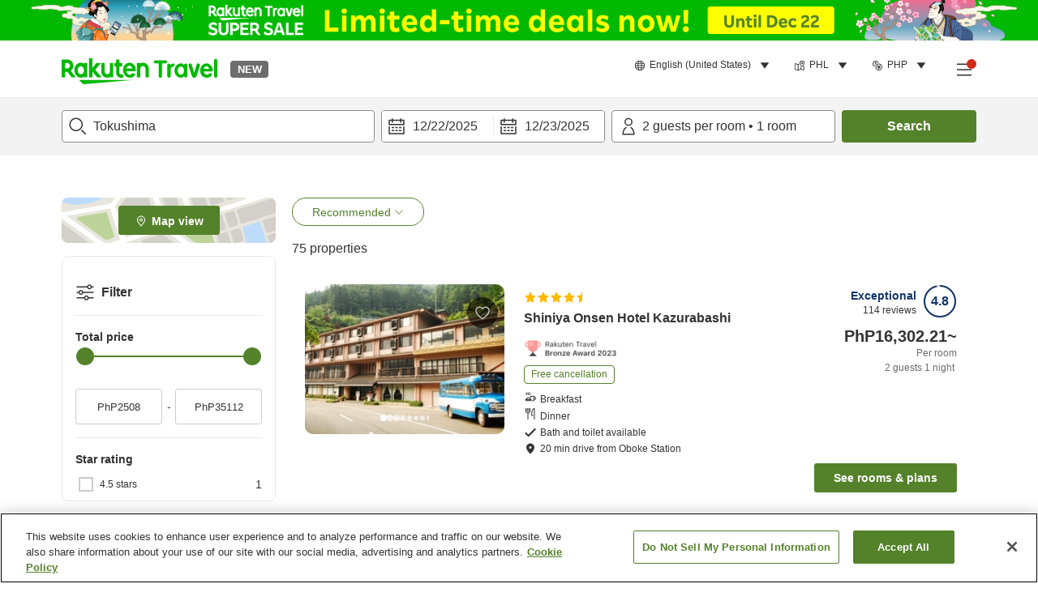

--- FILE ---
content_type: image/svg+xml
request_url: https://image.space.rakuten.co.jp/d/strg/ctrl/26/be58eabf014f31e94ad4fe0a85782a3de592aab2.82.9.26.3.svg
body_size: 1618
content:
<svg width="32" height="32" viewBox="0 0 32 32" fill="none" xmlns="http://www.w3.org/2000/svg">
<path fill-rule="evenodd" clip-rule="evenodd" d="M14.9914 19.6928C14.6738 19.9223 14.4095 20.2852 14.2533 20.7559H17.5158C17.4354 20.5651 17.3384 20.3881 17.2359 20.2285C17.1059 20.0261 16.9759 19.8657 16.8806 19.7582C16.8333 19.7049 16.7956 19.6657 16.7721 19.6422C16.7604 19.6304 16.7524 19.6226 16.7486 19.619C16.747 19.6175 16.7461 19.6167 16.7461 19.6167L16.7476 19.618L16.7486 19.619L16.7497 19.62C16.7497 19.62 16.7507 19.6209 17.4248 18.8823C18.0989 18.1436 18.0995 18.1441 18.0995 18.1441L18.1012 18.1457L18.104 18.1483L18.1109 18.1547L18.1304 18.1731C18.1457 18.1877 18.1657 18.2072 18.1897 18.2313C18.2376 18.2795 18.3018 18.3465 18.3769 18.4311C18.5263 18.5996 18.7225 18.8421 18.9188 19.1478C19.3057 19.7503 19.7299 20.6567 19.7299 21.7559V22.7559H12.1006V21.7559C12.1006 20.2973 12.6734 18.9003 13.8199 18.0718L14.9914 19.6928Z" fill="#333333"/>
<path fill-rule="evenodd" clip-rule="evenodd" d="M6.94922 9.91113H25.0508V10.9111C25.0508 15.9062 20.9971 19.9555 16 19.9555C11.0029 19.9555 6.94922 15.9062 6.94922 10.9111V9.91113ZM9.01976 11.9111C9.50591 15.327 12.4458 17.9555 16 17.9555C19.5542 17.9555 22.4941 15.327 22.9802 11.9111H9.01976Z" fill="#333333"/>
<mask id="path-3-inside-1_4698_63910" fill="white">
<path d="M25.997 27.0308L6.00391 27.0308L6.00424 28.0353L25.997 29.0202V27.0308Z"/>
</mask>
<path d="M6.00391 27.0308L6.0039 25.0308L4.00324 25.0308L4.00391 27.0315L6.00391 27.0308ZM25.997 27.0308H27.997V25.0308L25.997 25.0308L25.997 27.0308ZM25.997 29.0202L25.8986 31.0177L27.997 31.1211V29.0202H25.997ZM6.00424 28.0353L4.00424 28.036L4.00488 29.9393L5.90584 30.0329L6.00424 28.0353ZM6.00391 29.0308L25.997 29.0308L25.997 25.0308L6.0039 25.0308L6.00391 29.0308ZM23.997 27.0308V29.0202H27.997V27.0308H23.997ZM26.0954 27.0226L6.10264 26.0378L5.90584 30.0329L25.8986 31.0177L26.0954 27.0226ZM8.00424 28.0347L8.00391 27.0301L4.00391 27.0315L4.00424 28.036L8.00424 28.0347Z" fill="#333333" mask="url(#path-3-inside-1_4698_63910)"/>
<mask id="path-5-inside-2_4698_63910" fill="white">
<path d="M25.997 26.0308H6.00391V25.0269L25.997 24.03V26.0308Z"/>
</mask>
<path d="M6.00391 26.0308V28.0308H4.00391V26.0308H6.00391ZM25.997 26.0308H27.997V28.0308H25.997V26.0308ZM25.997 24.03L25.8975 22.0325L27.997 21.9278V24.03H25.997ZM6.00391 25.0269H4.00391V23.1241L5.90431 23.0293L6.00391 25.0269ZM6.00391 24.0308H25.997V28.0308H6.00391V24.0308ZM23.997 26.0308V24.03H27.997V26.0308H23.997ZM26.0966 26.0275L6.1035 27.0244L5.90431 23.0293L25.8975 22.0325L26.0966 26.0275ZM8.00391 25.0269V26.0308H4.00391V25.0269H8.00391Z" fill="#333333" mask="url(#path-5-inside-2_4698_63910)"/>
<path fill-rule="evenodd" clip-rule="evenodd" d="M15.1804 4.50117C15.0111 4.60159 14.9926 4.68047 14.9878 4.72053L14.8558 5.83819L13.7614 5.57564C13.0968 5.41618 12.5407 5.62392 12.2113 5.95224C11.888 6.27436 11.7695 6.7121 11.9488 7.16918L12.4065 8.33597L11.1672 8.52319C10.6885 8.59551 10.4219 8.74164 10.2789 8.86299C10.1409 8.98004 10.078 9.1066 10.0525 9.22931C10.0147 9.41214 10.0559 9.58056 10.1146 9.70018H21.9514C22.0287 9.59618 22.0375 9.52952 22.0396 9.50743C22.0447 9.45167 22.0299 9.33604 21.9042 9.16077C21.7786 8.98571 21.5841 8.81425 21.3707 8.68881C21.267 8.62782 21.1723 8.58572 21.0962 8.56046C21.0257 8.53703 20.9912 8.53465 20.9913 8.53443C20.9913 8.53441 20.9911 8.53443 20.9913 8.53443L19.4383 8.53441L20.0836 7.11947C20.2742 6.70154 20.2664 6.42249 20.2207 6.24978C20.1735 6.07174 20.0583 5.9027 19.8599 5.75663C19.418 5.43112 18.7661 5.36285 18.3731 5.52644L17.1702 6.02718L16.9976 4.73569C16.9885 4.66725 16.9557 4.58331 16.7915 4.48793C16.6094 4.38217 16.322 4.3056 15.9871 4.30842C15.6524 4.31124 15.3633 4.39266 15.1804 4.50117ZM18.5745 3.45145C18.3623 3.15915 18.0889 2.92861 17.796 2.75848C17.2384 2.43463 16.5796 2.30336 15.9703 2.30849C15.3609 2.31363 14.708 2.45596 14.16 2.78103C13.8579 2.96024 13.5732 3.20639 13.3598 3.52125C12.3593 3.50844 11.4457 3.89168 10.7996 4.53551C10.2051 5.12786 9.84472 5.94003 9.86484 6.81475C8.88833 7.21201 8.27799 7.93605 8.09412 8.82358C7.88176 9.84858 8.2953 10.9755 9.13447 11.5331L9.38595 11.7002H22.7118L22.9868 11.4777C23.5893 10.9904 23.9677 10.3832 24.0312 9.68994C24.0929 9.01727 23.8423 8.43135 23.5293 7.99498C23.2161 7.55841 22.7984 7.20813 22.3844 6.96475C22.3318 6.93378 22.2773 6.90343 22.2211 6.87408C22.2725 6.48386 22.2506 6.10252 22.154 5.73766C21.9713 5.04804 21.5473 4.51556 21.0461 4.14633C20.356 3.63799 19.4417 3.38313 18.5745 3.45145Z" fill="#333333"/>
</svg>


--- FILE ---
content_type: application/javascript
request_url: https://trv.r10s.com/eve/prod/traveler/static/5.6.0/js/src_components_ProviderFilterGroup_index_tsx-src_components_ProviderFilterTags_index_tsx-src_-a4f351.97c30551.chunk.js
body_size: 6016
content:
"use strict";(self.__LOADABLE_LOADED_CHUNKS__=self.__LOADABLE_LOADED_CHUNKS__||[]).push([["src_components_ProviderFilterGroup_index_tsx-src_components_ProviderFilterTags_index_tsx-src_-a4f351"],{89209:(e,t,n)=>{n.d(t,{Z:()=>I});var o=n(33028),a=n(66621),l=n(96234),i=n(11895),s=n(21643),r=n(21914),c=n(84950),d=n(84660);const u="providerFilterGroup_conditionContainer__xoSdk",p="providerFilterGroup_moreConditionsBox__kBGIN",m="providerFilterGroup_filterGroupName__PFcen",v="providerFilterGroup_optionText__YuyP1",h="providerFilterGroup_showMoreButton__W+rJL",x="providerFilterGroup_optionIcon__-4PjZ",_="providerFilterGroup_checked__aMXte",f="providerFilterGroup_checkboxWrapper__B45aA";var g=n(50961);const C=function(e){var t=e.id,n=e.title,C=e.options,N=e.name,I=e.type,b=e.showAllLabel,Z=e.showLessLabel,S=e.titleClassName,j=e.optionTextClassName,y=e.maxVisibleCount,B=e.shouldDisplayHits,k=e.showMoreButtonClassName,F=(0,i.ZP)(),w=(0,a.useState)(!1),L=(0,l.Z)(w,2),R=L[0],T=L[1],P=(0,a.useMemo)((function(){return C.filter((function(e){return e.name&&0!==e.name.trim().length}))}),[C]),D=y||(F===i.LA?3:6),O=P.slice(0,D),M=P.slice(D,P.length),H="single"===I?{iconClassName:x,checkedClassName:_,customCheckMarkIcon:" "}:d.Nu,A=function(n){var a=function(n){var o;null===(o=e.onChange)||void 0===o||o.call(e,t,n)},l=(0,g.jsx)(s.Z,(0,o.Z)((0,o.Z)({id:"filter-option-".concat(n.featureId),className:(0,c.cx)(v,j,n.className),iconClassName:n.iconClassName},H),{},{label:n.name,isChecked:n.selected,isDisabled:n.isDisabled,onChange:function(){return a(n.featureId)},name:""})),i=(0,g.jsxs)(g.Fragment,{children:[l,(0,c.ei)(n.secondFeatures)&&n.secondFeatures.map((function(e){return(0,g.jsx)(s.Z,(0,o.Z)((0,o.Z)({id:"filter-option-".concat(e.featureId),className:(0,c.cx)(v,j,e.className),iconClassName:n.iconClassName},H),{},{label:e.name,isChecked:e.selected,onChange:function(){return a(e.featureId)},name:""}))}))]});return B?(0,g.jsxs)("div",{className:f,children:[l,n.hits]},n.featureId):i};return(0,g.jsxs)("fieldset",{"data-testid":"ProviderFilterGroup-wrapper",className:(0,c.cx)(e.className,u),id:"ProviderFilterGroup-".concat(t),children:[n&&(0,g.jsx)("legend",{className:(0,c.cx)(m,S),children:n}),O.map(A),(0,g.jsx)(r.Z,{isStartAction:R,type:"fadeInDown",animationDuration:"short",wrapperClassName:p,children:M.map(A)}),P.length>D&&(0,g.jsx)("button",{className:(0,c.cx)(h,k),"data-testid":"showMoreButton-".concat(N?"".concat(N):"noName","-div"),onClick:function(){return T((function(e){return!e}))},type:"button",children:R?Z:b})]})};var N=n(79024);const I=function(e){return(0,g.jsx)(C,(0,o.Z)((0,o.Z)({},e),{},{showAllLabel:(0,g.jsx)(N.v,{id:"Provider_List.Search.Sort_Filter.Show",condition:function(){return"status == list_minimized"}}),showLessLabel:(0,g.jsx)(N.v,{id:"Provider_List.Search.Sort_Filter.Show",condition:function(){return"status == list_maximised"}})}))}},65532:(e,t,n)=>{n.d(t,{L2:()=>_,ZP:()=>C});var o=n(96234),a=n(56666),l=n(33028),i=n(59740),s=n(66621),r=n(38441),c=n(84950),d=n(45467),u=n(67837),p=n(88090),m=n(79024);const v={wrapper:"providerFilterTags_wrapper__d6QFd",filterItem:"providerFilterTags_filterItem__ogueS",removeButton:"providerFilterTags_removeButton__3aaak"};var h=n(50961),x=["title","onRemove"];function _(e){var t=e.title,n=e.onRemove,o=(0,i.Z)(e,x);return(0,h.jsxs)("span",{className:v.filterItem,children:[t,e.onRemove&&(0,h.jsx)("button",(0,l.Z)((0,l.Z)({type:"button",className:v.removeButton,onClick:n,"aria-label":"remove tag","data-testid":"providerFilterTags-removeTag-button"},o),{},{children:(0,h.jsx)(r.Z,{size:20,color:"lincolnGreen"})}))]})}function f(e){var t=e.featureNames,n=(null===t||void 0===t?void 0:t.length)-1,o=null===t||void 0===t?void 0:t.find((function(e){return!!e}));return n>=1?(0,h.jsx)(m.v,{id:"Provider_List.Extra_Features",data:{main_feature:(0,h.jsx)(h.Fragment,{children:o}),extra_feature_count:n}}):(0,h.jsx)(h.Fragment,{children:o})}function g(e){var t,n,i,r=e.coupon,v=e.onRemoveCoupon,x=(0,s.useMemo)((function(){var t;return null===(t=e.filters)||void 0===t?void 0:t.filter((function(e){return(0,c.ei)(e.features)})).reduce((function(t,n){var o;return(0,l.Z)((0,l.Z)({},t),{},(0,a.Z)({},null===n||void 0===n?void 0:n.groupId,null===n||void 0===n||null===(o=n.features)||void 0===o?void 0:o.filter((function(t){var n;return(null===t||void 0===t?void 0:t.selected)&&!(null!==(n=e.appliedQuickFilters)&&void 0!==n&&n.some((function(e){return e.featureId===t.featureId})))}))))}),{})}),[e.filters,e.appliedQuickFilters]),g=null,C=(0,s.useMemo)((function(){var t;return null===(t=e.filters)||void 0===t?void 0:t.find((function(e){return e.groupId===p.hY.PRICE}))}),[e.filters]);(e.appliedMax||e.appliedMin)&&(g=(0,h.jsxs)(h.Fragment,{children:[(0,h.jsx)(d.Z,{value:null!==(n=e.appliedMin)&&void 0!==n?n:null===C||void 0===C?void 0:C.min}),"\xa0-\xa0",(0,h.jsx)(d.Z,{value:null!==(i=e.appliedMax)&&void 0!==i?i:null===C||void 0===C?void 0:C.max})]}));var N=(0,s.useMemo)((function(){var t,n,o;return null===(t=e.filters)||void 0===t||null===(n=t.find((function(e){return e.groupId===p.hY.CANCELLATION_POLICY})))||void 0===n||null===(o=n.freeCancellation)||void 0===o?void 0:o.selected}),[e.filters]),I="",b=(0,s.useMemo)((function(){var t,n,o;return(null===(t=e.filters)||void 0===t||null===(n=t.find((function(e){return e.groupId===p.hY.REVIEW_SCORE})))||void 0===n||null===(o=n.rating)||void 0===o?void 0:o.filter((function(e){return null===e||void 0===e?void 0:e.selected})).map((function(e){return e.name})))||[]}),[e.filters]);(0,c.ei)(b)&&(I=(0,h.jsx)(f,{featureNames:b.map((function(e){return String(e)}))}));var Z="",S=(0,s.useMemo)((function(){var t,n,o;return(null===(t=e.filters)||void 0===t||null===(n=t.find((function(e){return e.groupId===p.hY.RATING})))||void 0===n||null===(o=n.rating)||void 0===o?void 0:o.filter((function(e){return null===e||void 0===e?void 0:e.selected})).map((function(e){return e.value})))||[]}),[e.filters]);return(0,c.ei)(S)&&(Z=1===S.length?(0,h.jsx)(m.v,{id:"Provider_List.Search.Sort_Filter.Star_Options",count:Number(S[0]),data:{star_rating:S[0]}}):(0,h.jsx)(m.v,{id:"Provider_List.Search.Sort_Filter.Star_Filter_Combo.".concat(S.length),data:S.reduce((function(e,t,n){return(0,l.Z)((0,l.Z)({},e),{},(0,a.Z)({},"rating".concat(n+1),t))}),{})})),(0,h.jsxs)(h.Fragment,{children:[r&&(0,h.jsx)(_,{title:r.representativeFeatureName,onRemove:v},"selected-coupon"),g&&(0,h.jsx)(_,{"data-testid":"providerFilterTags-priceRange-tag",title:g,onRemove:e.onRemovePriceRange},null===C||void 0===C?void 0:C.min),Z&&(0,h.jsx)(_,{"data-testid":"providerFilterTags-starRating-tag",title:Z,onRemove:e.onRemoveStarRating},"selected-star-rating"),I&&(0,h.jsx)(_,{"data-testid":"providerFilterTags-reviewRating-tag",title:I,onRemove:e.onRemoveReviewRating},"selected-review-rating"),N&&(0,h.jsx)(_,{"data-testid":"providerFilterTags-freeCancellation-tag",title:(0,h.jsx)(m.v,{id:"Cancellation_Policy_Common.Provider_List.Free_Cancellation"}),onRemove:e.onRemoveFreeCancellation},"selected-freeCancellation"),null===(t=Object.entries(x||u.Nu))||void 0===t?void 0:t.map((function(t){var n=(0,o.Z)(t,2),a=n[0],l=n[1];if(!(0,c.ei)(l))return null;if(e.isGroupedFeatures){var i=l.map((function(e){return e.featureId})),s=l.map((function(e){return e.name}));return(0,h.jsx)(_,{"data-testid":"providerFilterTags-groupedFeature-tag",title:(0,h.jsx)(f,{featureNames:s}),onRemove:e.onRemoveFeatures&&function(){var t;return null===(t=e.onRemoveFeatures)||void 0===t?void 0:t.call(e,i)}},a)}return l.map((function(t){return(0,h.jsx)(_,{"data-testid":"providerFilterTags-featureItem-tag",title:t.name,onRemove:e.onRemoveFeatures&&function(){var n;return null===(n=e.onRemoveFeatures)||void 0===n?void 0:n.call(e,[t.featureId])}},"".concat(t.name,"-").concat(t.featureId,"-").concat(a))}))}))]})}const C=s.memo(g)},9043:(e,t,n)=>{n.d(t,{Z:()=>N});var o=n(33028),a=n(66621),l=n(96234),i=n(1459),s=n(38441),r=n(84950),c=n(86666),d=n(47907),u=n(14830);const p={wrapper:"styledSelectBox_wrapper__RNMtN",popup:"styledSelectBox_popup__mhaGK",displayBox:"styledSelectBox_displayBox__W1ztz",displayBoxContent:"styledSelectBox_displayBoxContent__KzfPE",optionItem:"styledSelectBox_optionItem__LUT4S",searchBox:"styledSelectBox_searchBox__xgiFz",listContainer:"styledSelectBox_listContainer__U+yDP",searchInput:"styledSelectBox_searchInput__z1tS1",closeButton:"styledSelectBox_closeButton__KyyfL"};var m=n(50961),v=1e3,h=40;function x(e){var t,n,o=(0,a.useState)(null),s=(0,l.Z)(o,2),c=s[0],d=s[1],u=(0,a.useState)(null),x=(0,l.Z)(u,2),_=x[0],f=x[1],g=e.options,C=e.selectedIcon,N=e.optionItemHeight||h,I=((null===g||void 0===g?void 0:g.length)||0)*N,b="popup"===e.customStyle?I:null!==(t=null===c||void 0===c?void 0:c.clientHeight)&&void 0!==t?t:v;return(0,m.jsxs)("div",{className:(0,r.cx)(p.listContainer,e.className),ref:function(t){!e.listHeight&&t&&d(t)},children:[e.isSearchable&&(0,m.jsxs)("div",{"data-testid":"styledSelectBox-search-input",className:(0,r.cx)(p.searchBox,e.searchBoxClassName),ref:function(e){e&&f(e)},children:[e.searchInputIcon||null,(0,m.jsx)("input",{className:(0,r.cx)(p.searchInput,e.searchInputClassName),type:"text",onInput:e.onSearch,placeholder:e.searchInputPlaceholder})]}),(0,m.jsx)(i.t7,{className:p.list,itemCount:(null===g||void 0===g?void 0:g.length)||0,height:(null!==(n=e.listHeight)&&void 0!==n?n:b)-((null===_||void 0===_?void 0:_.clientHeight)||0),width:"100%",itemSize:N,children:function(t){var n=t.index,o=t.style,a=null===g||void 0===g?void 0:g[n],l=(null===a||void 0===a?void 0:a.value)===e.value;return(0,m.jsxs)("div",{style:o,className:(0,r.cx)(l&&e.optionItemSelectedClassName,p.optionItem,e.optionItemClassName),onClick:function(){var t;return null===(t=e.onChange)||void 0===t?void 0:t.call(e,a)},"data-testid":"optionItem-".concat((null===a||void 0===a?void 0:a.value)||"option_".concat(n),"-div"),tabIndex:0,onKeyDown:(0,r.Sd)((function(){var t;return null===(t=e.onChange)||void 0===t?void 0:t.call(e,a)})),children:[C&&l?C:null===a||void 0===a?void 0:a.icon,null===a||void 0===a?void 0:a.text]},n)}})]})}function _(e){var t=(0,a.useRef)(),n=(0,a.useRef)({}),i=(0,a.useState)(e.options),v=(0,l.Z)(i,2),h=v[0],_=v[1],f=e.isLoading,g=void 0!==f&&f,C=e.disabled,N=void 0!==C&&C,I=e.onAppearanceChanged,b=e.options,Z=e.isSelectedDisplayIcon,S=void 0===Z||Z,j=(0,a.useState)(e.isOpen),y=(0,l.Z)(j,2),B=y[0],k=y[1],F=function(){N||k((function(e){return!e}))},w=null===b||void 0===b?void 0:b.find((function(t){return t.value===e.value})),L=function(t){var n;null===(n=e.onChange)||void 0===n||n.call(e,t),_(b),"popup"===e.customStyle&&k(!1)},R=(0,a.useState)(w),T=(0,l.Z)(R,2),P=T[0],D=T[1];(0,a.useEffect)((function(){_(b)}),[b]),(0,a.useEffect)((function(){null===I||void 0===I||I(B)}),[B,I]);var O=e.isSearchable&&{isSearchable:e.isSearchable,onSearch:function(e){var t,o=(null===(t=e.currentTarget)||void 0===t?void 0:t.value.trim().replace(/[.*+?^${}()|[\]\\]/g,"\\$&"))||"";o||_(b),n.current[o]&&_(n.current[o]);var a=(n.current[o.slice(0,o.length-1)]||b).filter((function(e){var t;return!o||"string"===typeof e.text&&(null===(t=e.text)||void 0===t?void 0:t.match(new RegExp(o,"gi")))}));n.current[o]=a,_(a)},searchBoxClassName:e.searchBoxClassName,searchInputIcon:e.searchInputIcon,searchInputClassName:e.searchInputClassName,searchInputPlaceholder:e.searchInputPlaceholder},M={customStyle:e.customStyle,optionItemClassName:e.optionItemClassName,optionItemSelectedClassName:e.optionItemSelectedClassName,optionItemHeight:e.optionItemHeight};return(0,m.jsxs)("div",{className:(0,r.cx)(p.wrapper,e.className,B&&e.openClassName),"data-testid":"styledSelectBox-wrapper-".concat(e.name),children:[(0,m.jsx)("input",{type:"hidden",name:e.name,value:e.value||""}),(0,m.jsxs)("div",{className:(0,r.cx)(p.displayBox,e.displayBoxClassName),onClick:F,role:"button","data-testid":"styledSelectBox-".concat(e.testId||e.name||"toggle","-button"),tabIndex:0,onKeyDown:(0,r.Sd)(F),children:[(0,m.jsx)("span",{className:(0,r.cx)(p.displayBoxContent,e.displayBoxContentClassName,!Boolean(null===w||void 0===w?void 0:w.text)&&e.placeholderClassName),children:g?(0,m.jsx)(u.Z,{width:"100px",height:"20px",row:1}):(0,m.jsxs)(m.Fragment,{children:[S&&((null===w||void 0===w?void 0:w.icon)||e.selectedIcon)||null,(null===w||void 0===w?void 0:w.displayedText)||(null===w||void 0===w?void 0:w.text)||e.placeholder]})}),e.dropdownIcon]}),"popup"===e.customStyle&&(0,m.jsxs)(d.Z,{className:(0,r.cx)(e.listClassName,p.popup),isOpen:B,anchorEl:t.current,onClose:function(){k(!1)},children:[e.popUpTitle&&(0,m.jsxs)("div",{className:e.popUpTitleWrapperClassName,children:[!e.shouldHidePopupTitleCloseButton&&(0,m.jsx)(s.Z,{onClick:F,size:13,className:p.closeButton}),(0,m.jsx)("span",{className:e.popUpTitleClassName,children:e.popUpTitle}),(0,m.jsx)("span",{className:e.popUpTitleDescriptionClassName,children:e.popUpTitleDescription})]}),(0,m.jsx)(x,(0,o.Z)((0,o.Z)((0,o.Z)({options:h,onChange:L,listHeight:e.popupHeight,value:e.value},M),O),{},{selectedIcon:e.selectedIcon}))]}),"dialog"===e.customStyle&&(0,m.jsx)(c.Z,{title:e.dialogTitleLabel,isOpen:B,className:e.listClassName,contentClassName:e.listContentClassName,wrapperClassName:e.listWrapperClassName,isUseContentFlexBox:!1,onClose:function(){D(w),k(!1)},buttonLabelPrimary:e.dialogOKLabel,onClickPrimary:function(){k(!1),null===L||void 0===L||L(P)},hasAnimation:e.hasAnimation,children:(0,m.jsx)(x,(0,o.Z)((0,o.Z)({options:h,onChange:function(e){return D(e)},value:null===P||void 0===P?void 0:P.value},M),O))})]})}_.defaultProps={isOpen:!1,dropdownIcon:null,customStyle:"popup",dialogOKLabel:"OK",dialogTitleLabel:"Title"};const f=_,g={wrapper:"styledSelectBox_wrapper__8ZAUC",label:"styledSelectBox_label__X7J6s",viewport:"styledSelectBox_viewport__vEMV7",optionItem:"styledSelectBox_optionItem__QDb+Q",list:"styledSelectBox_list__tic4K",dialog:"styledSelectBox_dialog__KHZNa",selectedOptionItem:"styledSelectBox_selectedOptionItem__5zmBN",placeholder:"styledSelectBox_placeholder__P1iYN"};function C(e){var t="input-".concat(e.name);return(0,m.jsxs)(m.Fragment,{children:[e.label&&(0,m.jsx)("label",{htmlFor:t,className:(0,r.cx)(g.label,e.labelClassName),children:e.label}),(0,m.jsx)(f,(0,o.Z)((0,o.Z)({},e),{},{className:(0,r.cx)(g.wrapper,e.className),listClassName:(0,r.cx)(g.list,e.listClassName,"popup"===e.customStyle?g.popup:g.dialog),placeholderClassName:(0,r.cx)(g.placeholder,e.placeholderClassName),displayBoxClassName:(0,r.cx)(g.viewport,e.displayBoxClassName),optionItemClassName:(0,r.cx)(g.optionItem,e.optionItemClassName),optionItemSelectedClassName:(0,r.cx)(g.selectedOptionItem,e.optionItemSelectedClassName)}))]})}C.defaultProps={isOpen:!1,customStyle:"popup"};const N=C},2678:(e,t,n)=>{n.d(t,{Z:()=>s});var o=n(68079),a=n(33028),l=n(66621),i=n(64007);const s=function(e){var t=arguments.length>1&&void 0!==arguments[1]&&arguments[1],n=(0,i.$$)(),s=(0,l.useMemo)((function(){return(null===e||void 0===e?void 0:e.map((function(e){return(0,a.Z)((0,a.Z)({},e),{},{text:n({id:e.labelId||""})})})))||[]}),[e,n]);return t?[{text:"---",value:""}].concat((0,o.Z)(s||[])):s}},67470:(e,t,n)=>{n.d(t,{Z:()=>r});var o,a,l=n(66621);function i(){return i=Object.assign?Object.assign.bind():function(e){for(var t=1;t<arguments.length;t++){var n=arguments[t];for(var o in n)Object.prototype.hasOwnProperty.call(n,o)&&(e[o]=n[o])}return e},i.apply(this,arguments)}const s=function(e){return l.createElement("svg",i({width:32,height:32,viewBox:"0 0 32 32",xmlns:"http://www.w3.org/2000/svg"},e),l.createElement("g",{fill:"none",fillRule:"evenodd"},o||(o=l.createElement("path",{d:"M0 0h32v32H0z"})),l.createElement("g",{fill:e.color},a||(a=l.createElement("path",{d:"M25 7c0 .366-.105.705-.278 1-.347.595-.986 1-1.722 1a1.995 1.995 0 01-1.722-1A1.968 1.968 0 0121 7c0-.366.105-.705.278-1 .347-.595.986-1 1.722-1s1.375.405 1.722 1c.173.295.278.634.278 1zm1.858-1c-.447-1.72-2-3-3.858-3s-3.411 1.28-3.858 3H2v2h17.142c.447 1.721 2 3 3.858 3s3.41-1.279 3.858-3H30V6h-3.142zM11 16c0 .366-.105.705-.278 1-.347.595-.986 1-1.722 1a1.995 1.995 0 01-1.722-1A1.968 1.968 0 017 16c0-.366.105-.705.278-1 .347-.595.986-1 1.722-1s1.375.405 1.722 1c.173.295.278.634.278 1m-2-4c-1.858 0-3.411 1.28-3.858 3H2v2h3.142c.447 1.721 2 3 3.858 3s3.41-1.279 3.858-3H30v-2H12.858c-.447-1.72-2-3-3.858-3M20 25c0 .366-.105.705-.278 1-.347.595-.986 1-1.722 1a1.995 1.995 0 01-1.722-1A1.968 1.968 0 0116 25c0-.366.105-.705.278-1 .347-.595.986-1 1.722-1s1.375.405 1.722 1c.173.295.278.634.278 1m-2-4c-1.858 0-3.411 1.28-3.858 3H2v2h12.142c.447 1.721 2 3 3.858 3s3.41-1.279 3.858-3H30v-2h-8.142c-.447-1.72-2-3-3.858-3"})))))};const r=(0,n(84803).Z)(s)},44421:(e,t,n)=>{n.d(t,{Z:()=>d});var o=n(33028),a=n(59740),l=(n(66621),n(53120));const i={badge:"badge_badge__bsni3","color-primary":"badge_color-primary__sXw6x","size-small":"badge_size-small__DfasN",title:"badge_title__j36p-",smallText:"badge_smallText__pqQy3"};var s=n(50961),r=["className","number","color","size"],c=99;function d(e){var t=e.className,n=e.number,d=e.color,u=void 0===d?"notification":d,p=e.size,m=void 0===p?"default":p,v=(0,a.Z)(e,r),h="".concat(n),x="";n>c?(h="".concat(c,"+"),x=i.smallText):"small"===m&&(x=i.smallText);var _=i["color-".concat(u)],f=i["size-".concat(m)];return(0,s.jsx)("div",(0,o.Z)((0,o.Z)({className:(0,l.Z)(t,i.badge,f,_)},v),{},{children:(0,s.jsx)("span",{className:(0,l.Z)(i.title,x),children:h})}))}},21643:(e,t,n)=>{n.d(t,{Z:()=>p});var o=n(33028),a=n(96234),l=n(59740),i=n(66621),s=n(46319),r=n(53120);const c={container:"checkbox_container__rF4DZ",disabledCheckedIcon:"checkbox_disabledCheckedIcon__IcThQ",checkedIcon:"checkbox_checkedIcon__pR9Db",uncheckedIcon:"checkbox_uncheckedIcon__aFLOi",checkBoxIcon:"checkbox_checkBoxIcon__rmnas",checkBoxLabel:"checkbox_checkBoxLabel__n1jqr",fadeIn:"checkbox_fadeIn__oZgiU",disabled:"checkbox_disabled__q-5IU",hidden:"checkbox_hidden__6TPkC"};var d=n(50961),u=["name","id","label","className","labelClassName","iconClassName","isDefaultChecked","isChecked","isDisabled","inputProps","customCheckMarkIcon","checkedClassName","uncheckedClassName","position","onBlur","onChange"];function p(e){var t=e.name,n=e.id,p=e.label,m=e.className,v=e.labelClassName,h=e.iconClassName,x=e.isDefaultChecked,_=e.isChecked,f=e.isDisabled,g=e.inputProps,C=e.customCheckMarkIcon,N=e.checkedClassName,I=e.uncheckedClassName,b=e.position,Z=void 0===b?"left":b,S=e.onBlur,j=e.onChange,y=(0,l.Z)(e,u),B=void 0!==_;var k=(0,i.useState)(x),F=(0,a.Z)(k,2),w=F[0],L=F[1],R=B?_:w,T=R?(0,r.Z)(c.checkedIcon,N):(0,r.Z)(c.uncheckedIcon,I),P=t||("string"===typeof p?p:"");return(0,d.jsxs)("label",(0,o.Z)((0,o.Z)({className:(0,r.Z)(c.container,f&&c.disabled,m),"data-testid":"checkbox-input"},y),{},{children:[p&&"right"===Z&&(0,d.jsx)("span",{id:n?"".concat(n,"-label"):void 0,"aria-hidden":!0,className:(0,r.Z)(c.checkBoxLabel,v),children:p}),(0,d.jsx)("input",(0,o.Z)((0,o.Z)({},g),{},{type:"checkbox",name:t,id:n,disabled:f,checked:R,onChange:function(e){B||L(e.target.checked),j&&j(e)},onBlur:S,"data-testid":"".concat(P,"-test"),"aria-labelledby":n?"".concat(n,"-label"):void 0})),(0,d.jsx)("div",{className:(0,r.Z)(c.checkBoxIcon,T,f&&c.disabledCheckedIcon,h),"data-testid":"checkbox-icon",children:C||(0,d.jsx)(s.Z,{size:15})}),t&&(0,d.jsx)("label",{htmlFor:null===g||void 0===g?void 0:g.id,className:c.hidden,children:t}),p&&"left"===Z&&(0,d.jsx)("span",{id:n?"".concat(n,"-label"):void 0,"aria-hidden":!0,className:(0,r.Z)(c.checkBoxLabel,v),children:p})]}))}}}]);
//# sourceMappingURL=src_components_ProviderFilterGroup_index_tsx-src_components_ProviderFilterTags_index_tsx-src_-a4f351.97c30551.chunk.js.map

--- FILE ---
content_type: image/svg+xml
request_url: https://image.space.rakuten.co.jp/d/strg/ctrl/26/519720be5baa17d62c451e9c34c1db37613766c4.82.9.26.3.svg
body_size: 141
content:
<svg width="32" height="32" viewBox="0 0 32 32" fill="none" xmlns="http://www.w3.org/2000/svg">
<path fill-rule="evenodd" clip-rule="evenodd" d="M16.3975 16.1311C17.7585 16.1311 18.8185 15.0111 18.8185 13.5701C18.8185 12.1511 17.7785 11.0701 16.3975 11.0701H13.8975V16.1311H16.3975ZM16.5975 8.27006C19.6785 8.27006 22.0195 10.5701 22.0195 13.5911C22.0195 16.6111 19.6785 18.9321 16.5975 18.9321H13.8975V24.0131H10.8965V8.27006H16.5975ZM6 4.99976C5.448 4.99976 5 5.44876 5 5.99976V25.9408C5 26.4928 5.448 26.9408 6 26.9408H25.941C26.493 26.9408 26.941 26.4928 26.941 25.9408V5.99976C26.941 5.44876 26.493 4.99976 25.941 4.99976H6ZM25.941 28.9408H6C4.346 28.9408 3 27.5958 3 25.9408V5.99976C3 4.34576 4.346 2.99976 6 2.99976H25.941C27.596 2.99976 28.941 4.34576 28.941 5.99976V25.9408C28.941 27.5958 27.596 28.9408 25.941 28.9408V28.9408Z" fill="#333333"/>
</svg>


--- FILE ---
content_type: image/svg+xml
request_url: https://image.space.rakuten.co.jp/d/strg/ctrl/26/8b72a6fa3338be29ff6da3d9fec1f781ef5f35a0.82.9.26.3.svg
body_size: 45
content:
<svg width="32" height="32" viewBox="0 0 32 32" fill="none" xmlns="http://www.w3.org/2000/svg">
<path d="M5.89548 30.2696L2 27H29.3178L5.89548 30.2696Z" fill="#333333"/>
<path d="M10.3043 25V17.8688H13.3469L18.6176 25H24L17.6353 16.3922C19.6158 14.9481 20.9175 12.5954 20.9175 9.92628C20.9175 5.55344 17.4117 2 13.1074 2H6V25H10.3043ZM10.3043 6.37284H13.1074C15.0399 6.37284 16.6211 7.97108 16.6211 9.93439C16.6211 11.8977 15.0399 13.5041 13.1074 13.5041H10.3043V6.36473V6.37284Z" fill="#333333"/>
</svg>


--- FILE ---
content_type: image/svg+xml
request_url: https://image.space.rakuten.co.jp/d/strg/ctrl/26/3bcd966d2cee3bb1e5cab0f2f376d7eff82a2d52.82.9.26.3.svg
body_size: 266
content:
<svg width="32" height="32" viewBox="0 0 32 32" fill="none" xmlns="http://www.w3.org/2000/svg">
<path fill-rule="evenodd" clip-rule="evenodd" d="M13.8753 5.46913C14.0526 5.32728 14.2729 5.25 14.5 5.25H17.5C17.7271 5.25 17.9474 5.32728 18.1247 5.46913L20.6132 7.45994C21.6165 8.21789 22.2052 9.28517 22.543 10.2422C22.8827 11.2047 23 12.1428 23 12.75V29.4649C23 30.0172 22.5523 30.4649 22 30.4649H10C9.44772 30.4649 9 30.0172 9 29.4649V12.75C9 9.99728 10.5107 8.12463 11.3863 7.46033L13.8753 5.46913ZM14.8508 7.25L12.6247 9.03087C12.6166 9.03737 12.6083 9.04375 12.6 9.05C12.1401 9.39494 11 10.7171 11 12.75V28.4649H21V12.75C21 12.3572 20.9173 11.6453 20.657 10.9078C20.3963 10.169 19.9886 9.49146 19.4 9.05C19.3917 9.04375 19.3834 9.03737 19.3753 9.03087L17.1492 7.25H14.8508Z" fill="#333333"/>
<path d="M18.4 1.75H13.6C13.2686 1.75 13 2.01863 13 2.35V4.75H19V2.35C19 2.01863 18.7314 1.75 18.4 1.75Z" fill="#333333"/>
<rect x="13.5" y="4.25" width="5" height="2" fill="#333333"/>
</svg>


--- FILE ---
content_type: application/javascript
request_url: https://trv.r10s.com/eve/prod/traveler/static/5.6.0/js/pages-ProviderListPage.7a39e614.chunk.js
body_size: 23816
content:
"use strict";(self.__LOADABLE_LOADED_CHUNKS__=self.__LOADABLE_LOADED_CHUNKS__||[]).push([["pages-ProviderListPage","component-Footer","component-DialogContentPlayStore"],{81334:(e,t,n)=>{n.d(t,{Z:()=>b});var r=n(96234),a=n(66621),i=n(26250),o=n(87946),l=n(35540),s=n(65312),c=n(64007),d=n(11895),u=n(48543),p=n(75008),v=n(84950),m=n(5203),f=n(68370),h=n(79024),g=n(77126),_=n(51014);const x={wrapper:"couponAccordion_wrapper__ExKzM",open:"couponAccordion_open__C-2ex",topButtons:"couponAccordion_topButtons__3NJd6",toggleButton:"couponAccordion_toggleButton__7pJzk",removeButton:"couponAccordion_removeButton__43Qnm",text:"couponAccordion_text__OyugE",forceSP:"couponAccordion_forceSP__RET-Y",content:"couponAccordion_content__IL1VG",header:"couponAccordion_header__uZM2Z",couponText:"couponAccordion_couponText__Ti272",annotation:"couponAccordion_annotation__1DNVH"};var C=n(50961);const b=function(e){var t=e.className,n=e.couponContentClassName,b=e.onRemoveCoupon,L=e.isSmallList,y=e.isOpen,P=e.onToggle,S=(0,a.useState)("boolean"!==typeof y||y),w=(0,r.Z)(S,2),j=w[0],A=w[1],N=(0,i.I0)(),I=(0,i.v9)(o.zC),R=(0,c.$$)(),Z=(0,i.v9)((0,f.Lp)(e.couponId)),k=(0,g.os)(R,I,null===Z||void 0===Z?void 0:Z.localCurrency),M=(0,d.ZP)()===d.LA,D=(0,a.useCallback)((function(){return N((0,m.eA)(e.couponId,!0))}),[N,e.couponId]);if((0,c.m8)(D),(0,a.useEffect)((function(){"boolean"===typeof y&&P&&y!==j&&A(y)}),[y,P]),!Z)return null;var E=(0,C.jsx)(l.Z,{color:M?"cilantro":"sonicSilver",size:M?12:24}),B=(0,C.jsx)(s.Z,{color:M?"cilantro":"sonicSilver",size:M?12:24});return(0,C.jsxs)("div",{className:(0,v.cx)(x.wrapper,t,j&&x.open,L&&x.forceSP),"data-testid":"couponAccordion-wrapper",children:[(0,C.jsxs)("div",{className:x.topButtons,children:[(0,C.jsxs)(u.Z,{"data-testid":"couponAccordion-toggleButton",classType:"secondary",className:x.toggleButton,onClick:function(){P?P():A((function(e){return!e}))},children:[(0,C.jsx)(h.v,{className:x.text,id:"Coupon_Details.Conditions.Title"}),(0,C.jsx)("span",{className:x.icon,children:j?E:B})]}),M&&(0,C.jsx)(u.Z,{"data-testid":"couponAccordion-removeButton",classType:"secondary",className:x.removeButton,onClick:b,children:(0,C.jsx)(h.v,{id:"Coupon_Details.Remove"})})]}),j&&(0,C.jsxs)(C.Fragment,{children:[(0,_.df)(Z,I)&&(0,C.jsx)(h.v,{className:x.annotation,id:"Coupon_Details.Price_Disclaimer",condition:function(){return"status == different_currency"}}),M&&(0,C.jsx)("h4",{className:x.header,children:(0,C.jsx)(h.v,{id:"Coupon_Details.Conditions.Title"})}),(0,C.jsx)(p.Z,{className:(0,v.cx)(x.content,n),couponTextClassName:x.couponText,customHeaderTitle:"",couponDetail:Z,currency:I,labels:k})]})]})}},80203:(e,t,n)=>{n.d(t,{Z:()=>c,C:()=>d});var r=n(96234),a=n(66621),i=n(26250),o=n(11895),l=n(49460),s=n(4861),c=59;const d=function(){var e=(0,o.ZP)()===o.LA,t=(0,i.v9)(l.k$).pathname.includes(s.FH.providerList)&&e,n=(0,a.useState)(!1),d=(0,r.Z)(n,2),u=d[0],p=d[1],v=(0,a.useCallback)((function(){window.pageYOffset>=window.innerHeight+c?p(!0):p(!1)}),[]);return(0,a.useEffect)((function(){return t&&document.addEventListener("scroll",v),function(){document.removeEventListener("scroll",v)}}),[e,v,t]),{isCustomFixedStyle:t,isCustomFixedBarHidden:u}}},35868:(e,t,n)=>{n.d(t,{Z:()=>f});n(66621);var r=n(35540),a=n(65312),i=n(83864),o=n(11895),l=n(70277),s=n(8126),c=n(84950),d=n(19895),u=n(4861);const p={sectionWrapper:"otherAreas_sectionWrapper__ySayR",title:"otherAreas_title__YmN5o",otherAreasContent:"otherAreas_otherAreasContent__KfUPG",areaLink:"otherAreas_areaLink__DEfIj",areaName:"otherAreas_areaName__XoFAe",toggleButton:"otherAreas_toggleButton__D4JAS",block:"otherAreas_block__Rk2+H",invisible:"otherAreas_invisible__DFat-",area:"otherAreas_area__mv5k2"};var v=n(50961);function m(e){var t="SUBDIVISIONS"===e.type||"COUNTRIES"===e.type?"".concat(u.ZP.area.pathResolver(e.pathId)):"".concat(u.ZP.providerList.pathResolver(e.pathId));return(0,v.jsx)(d.rU,{to:t,className:p.areaLink,"data-testid":"otherArea-link-".concat(e.name),children:(0,v.jsx)("div",{className:p.areaName,children:e.name})})}const f=function(e){var t=e.otherAreas,n=e.wrapperClassName,d=e.title,u=e.type,f=(0,o.ZP)()===o.LA,h=f?4:12,g=(0,l.Z)(!1),_=g.isOpen,x=g.onToggle;return(0,c.yD)(t)?null:(0,v.jsxs)("section",{className:(0,c.cx)(p.sectionWrapper,n),"data-testid":"otherArea-wrapper",children:[(0,v.jsx)("h2",{className:p.title,"data-testid":"otherArea-title",children:d}),(0,v.jsxs)("div",{className:p.otherAreasContent,children:[(0,v.jsx)("div",{className:p.area,"data-testid":"otherArea-areaContent",children:t.slice(0,_?void 0:h).map((function(e){return(0,v.jsx)(m,{pathId:e.pathId,name:e.name,type:u},e.pathId)}))}),t.length>h&&(0,v.jsx)("div",{className:p.toggleButton,children:(0,v.jsx)(s.Z,{text:(0,v.jsx)(i.vN,{id:_?"Traveler_Common.Show_Less":"Traveler_Common.Show_More"}),icon:_?(0,v.jsx)(r.Z,{color:"cilantro",size:16}):(0,v.jsx)(a.Z,{color:"cilantro",size:16}),iconPosition:"right",onClick:x,hoveredColor:f?"cilantro":"lincolnGreen"})})]})]})}},77247:(e,t,n)=>{n.d(t,{Z:()=>w});var r=n(96234),a=n(66621),i=n(26250),o=n(87946),l=n(33028),s=n(8600),c=n(70396),d=n(84950),u=n(35166);n(14101);const p="priceSlider_priceSliderWrapper__4xy3W",v="priceSlider_sliderWrapper__3GFFK",m="priceSlider_rangeInput__kVNmD",f="priceSlider_minus__DNO7p",h="priceSlider_textField__WNDZH";var g=n(50961),_={backgroundColor:"#cccccc",height:2,borderRadius:3},x={height:2,borderRadius:3,backgroundColor:"#54822B"},C={width:22,height:22,borderRadius:"50%",top:0,backgroundColor:"#54822B",border:"0"};function b(e){var t=(0,a.useRef)(!1),n=(0,a.useRef)(!1),i=(0,a.useState)(e.leftKnob),b=(0,r.Z)(i,2),L=b[0],y=b[1],P=(0,a.useState)(e.rightKnob),S=(0,r.Z)(P,2),w=S[0],j=S[1],A=(0,a.useState)(!1),N=(0,r.Z)(A,2),I=N[0],R=N[1],Z="number"===typeof L,k="number"===typeof w?Math.floor(Number(w)):w,M=Z?Math.floor(Number(L)):L;(0,a.useEffect)((function(){y(e.leftKnob),j(e.rightKnob)}),[e.leftKnob,e.rightKnob]);var D=(0,o.hU)(e.currency,e.isGlobalCurrency),E=D.replace("$","\\$"),B=new RegExp(E,"g"),O=e.priceRegexPatternFunc?new RegExp(e.priceRegexPatternFunc(D)):new RegExp("^".concat(E,"([1-9][0-9]*|0)?$")),T=new RegExp("^".concat(E,"$")),F=(0,u.Z)((function(t){var n;R(!1);var r=e.minRange;if(t.target.value.match(O)){var a=Number(t.target.value.replace(B,""));r=Math.min(Number(w),Math.max(a,e.minRange))}else t.target.value.match(T)&&(r=e.minRange);null===(n=e.onLeftKnobChange)||void 0===n||n.call(e,r),y(r)}),100),z=(0,u.Z)((function(t){var n;R(!1);var r=e.maxRange;if(t.target.value.match(O)){var a=Number(t.target.value.replace(B,""));r=Math.min(e.maxRange,Math.max(a,Number(L)))}null===(n=e.onRightKnobChange)||void 0===n||n.call(e,r),j(r)}),100);return(0,g.jsxs)("div",{"data-testid":"priceSlider-wrapper",className:(0,d.cx)(e.className,p),children:[(0,g.jsx)("div",{className:v,children:(0,g.jsx)(s.e6,(0,l.Z)({className:"",allowCross:!1,value:[e.leftKnob,e.rightKnob],max:Math.floor(e.maxRange),min:Math.floor(e.minRange),step:e.step,trackStyle:[x],handleStyle:[C,C],railStyle:_,onChange:function(t){var n;I||(null===(n=e.onChange)||void 0===n||n.call(e,t))}},e.rangeProps))}),(0,g.jsxs)("div",{className:m,children:[(0,g.jsx)(c.Z,{value:e.pricePatternFunc?e.pricePatternFunc(M,D):"".concat(D).concat(M),"data-testid":"textField-priceFrom-input",onClear:e.shouldHideClear?void 0:function(){var t;null===(t=e.onChange)||void 0===t||t.call(e,[e.minRange,e.rightKnob])},shouldHideClearButtonOnBlur:!e.shouldHideClear,className:h,onBlur:function(n){var r;if(!t.current)return null;null===(r=e.onLeftKnobChange)||void 0===r||r.call(e,Number(L)),F(n),t.current=!1},onChange:function(e){if(R(!0),t.current=!0,e.target.value.length<D.length){var n=D.substring(0,e.target.value.length).replace("$","\\$"),r=new RegExp(n,"g");y(e.target.value.replace(r,""))}else{var a;(null===(a=e.target.value.match(O))||void 0===a?void 0:a.input)?y(e.target.value.replace(B,"")):e.preventDefault()}},inputProps:{inputMode:"numeric"}}),(0,g.jsx)("span",{className:f,children:"-"}),(0,g.jsx)(c.Z,{value:e.pricePatternFunc?e.pricePatternFunc(k,D):"".concat(D).concat(k),"data-testid":"textField-priceTo-input",onClear:e.shouldHideClear?void 0:function(){var t;null===(t=e.onChange)||void 0===t||t.call(e,[e.leftKnob,e.maxRange])},shouldHideClearButtonOnBlur:!e.shouldHideClear,className:h,onBlur:function(t){var r;if(!n.current)return null;null===(r=e.onRightKnobChange)||void 0===r||r.call(e,Number(w)),z(t),n.current=!1},onChange:function(e){if(R(!0),n.current=!0,e.target.value.length<D.length){var t=D.substring(0,e.target.value.length).replace("$","\\$"),r=new RegExp(t,"g");j(e.target.value.replace(r,""))}else{var a;(null===(a=e.target.value.match(O))||void 0===a?void 0:a.input)?j(e.target.value.replace(B,"")):e.preventDefault()}},inputProps:{inputMode:"numeric"}})]})]})}b.defaultProps={maxRange:100,minRange:0,step:1};const L=b;var y=n(36959),P=n(79024);const S="providerFilterPrice_filterTitle__zZKrq";const w=function(e){var t,n,l=(0,i.v9)(o.zC),s=(0,i.v9)(y.St),c=Number(e.min||0),d=Number(e.max||0),u=(0,a.useState)(c),p=(0,r.Z)(u,2),v=p[0],m=p[1],f=(0,a.useState)(d),h=(0,r.Z)(f,2),_=h[0],x=h[1];return(0,a.useEffect)((function(){v>c&&m(c)}),[c,v]),(0,a.useEffect)((function(){_<d&&x(d)}),[d,_]),(0,g.jsxs)("div",{"data-testid":"providerFilterPrice-wrapper",className:e.className,children:[(0,g.jsx)(P.v,{id:"Provider_List.Search.Sort_Filter.Price.Title",className:S}),(0,g.jsx)(L,{minRange:v,maxRange:_,leftKnob:Number(null!==(t=e.appliedMin)&&void 0!==t?t:e.min),rightKnob:Number(null!==(n=e.appliedMax)&&void 0!==n?n:e.max),onChange:function(t){var n;null===(n=e.onValueUpdate)||void 0===n||n.call(e,t[0],t[1])},onLeftKnobChange:function(t){var n;if(Number.isNaN(t))return!1;null===(n=e.onValueUpdate)||void 0===n||n.call(e,t,e.appliedMax)},onRightKnobChange:function(t){var n;if(Number.isNaN(t))return!1;null===(n=e.onValueUpdate)||void 0===n||n.call(e,e.appliedMin,t)},currency:l,shouldHideClear:e.shouldHideClear,isGlobalCurrency:s})]})}},96080:(e,t,n)=>{n.d(t,{Z:()=>C});var r=n(33028),a=n(66621),i=n(26250),o=n(65312),l=n(71681),s=n(84950),c=n(9043),d=n(52778),u=n(69214),p=n(88090),v=n(4861),m=n(2678);const f="sortSelectBox_wrapper__+hidz",h="sortSelectBox_popup__lHpL0",g="sortSelectBox_displayIcon__f61vB";var _=n(50961);function x(e){var t=e.onPage,n=void 0===t?"providerList":t,a=e.query,x=e.className,C=e.params,b=e.newQuery,L=e.popupWrapperClass,y=(0,i.I0)(),P="providerInfo"===n,S=(0,m.Z)(Object.values(P?p.Pg:p.aP)),w=new Set(S.map((function(e){return e.value}))),j=P?p.Pg.price_low_to_high.value:p.aP.recommended.value,A=a.sortKey&&w.has(a.sortKey)?a.sortKey:j;return(0,_.jsx)(c.Z,{name:"sortSelectBox",className:(0,s.cx)(x,f),listClassName:(0,s.cx)(h,L),options:S,onChange:function(e){var t=null===e||void 0===e?void 0:e.value;if(P)y((0,u.m$)({pathname:v.ZP.providerInfo.pathResolver(C.pageIdentifier),search:(0,l.Ll)((0,r.Z)((0,r.Z)({},a),{},{sortKey:t}))}));else{var n=b||a;y((0,u.m$)({pathname:v.ZP.providerList.pathResolver(C.pageIdentifier),search:(0,l.Ll)((0,r.Z)((0,r.Z)({},n),{},{sortKey:t},d.SL))}))}},onAppearanceChanged:null===e||void 0===e?void 0:e.onAppearanceChanged,dropdownIcon:(0,_.jsx)(o.Z,{className:g,color:"cilantro",size:12}),value:A})}const C=a.memo(x)},84258:(e,t,n)=>{n.r(t),n.d(t,{default:()=>ee,toggleFilterOption:()=>X});var r=n(33028),a=n(96234),i=n(68079),o=n(66621),l=n(26250),s=n(67470),c=n(64007),d=n(71681),u=n(59740),p=n(44421),v=n(53120);const m={wrapper:"iconWithBadge_wrapper__fR-wm",badgeWrapper:"iconWithBadge_badgeWrapper__axG2V"};var f=n(50961),h=["className","icon","number","badgeClassName"];function g(e){var t=e.className,n=e.icon,a=e.number,i=void 0===a?0:a,o=e.badgeClassName,l=(0,u.Z)(e,h);return(0,f.jsxs)("div",(0,r.Z)((0,r.Z)({className:(0,v.Z)(t,m.wrapper)},l),{},{children:[n,i>0&&(0,f.jsx)(p.Z,{number:i,className:(0,v.Z)(m.badgeWrapper,o)})]}))}var _=n(84950),x=n(52778),C=n(85729),b=n(469),L=n(68370),y=n(67837),P=n(88090),S=n(58645),w=n(48078),j=n(11895),A=n(48543),N=n(49490),I=n(40594),R=n(77740),Z=n(89209),k=n(4325),M=n(79024),D=n(67300);const E="filterAndSort_filterAndSortWrapper__Lk1XG",B="filterAndSort_filterContainer__fjk7K",O="filterAndSort_filterSection__ifQXp",T="filterAndSort_filterRow__CIzhS",F="filterAndSort_filterGroup__fFMDd",z="filterAndSort_fullWidthGroup__NVF+w",W="filterAndSort_filterActions__hiwQk",K="filterAndSort_actionButton__veiam",H="filterAndSort_filterTotal__Ui6Nc",q="filterAndSort_container__3iMPI",V="filterAndSort_optionTextClassName__AEQ3I",G="filterAndSort_flatButtonContainer__ZAC71",Y="filterAndSort_customLoading__vwfqT";const U=function(e){var t=e.filters,n=e.isClearFilterButtonDisabled,r=e.onPage,a="sp"===(0,j.ZP)(),i=(0,l.v9)(b.yR),s=(0,l.v9)(b._G),d=(0,l.v9)(b.Y_),u=(0,l.v9)(b.Mu)===P.ft.DIRECT,p=u&&d,v=(0,c.$$)(),m=(0,o.useMemo)((function(){return Object.values(P.aP).map((function(t){return{name:v({id:t.labelId}),value:t.value,featureId:t.value,selected:t.value===e.sortKey,managementName:t.value,isObjective:!1}}))}),[v,e.sortKey]),h=k.tw[r],g=h.pageType,x=h.siteSection,C=h.parentName,L=(0,f.jsxs)("div",{className:B,children:[a&&(0,f.jsxs)(f.Fragment,{children:[(0,f.jsx)("div",{className:O,children:(0,f.jsx)(Z.Z,{id:P.hY.SORT,name:P.hY.SORT,title:(0,f.jsx)(M.v,{id:"Provider_List.Search.Sort_Filter.Sort"}),options:m,onChange:e.onCheckboxChanged,type:"single",className:q,optionTextClassName:V,shouldDisplayHits:u})}),t.map((function(t){return(0,f.jsx)(D.Z,{filter:t,minPrice:e.minPrice,maxPrice:e.maxPrice,onPriceRangeChanged:e.onPriceRangeChanged,features:e.features,onCheckboxChanged:e.onCheckboxChanged,starRating:e.starRating,reviewRating:e.reviewRating,freeCancellation:e.freeCancellation},t.groupId)}))]}),!a&&(0,_.ei)(t)&&(0,f.jsxs)(f.Fragment,{children:[(0,f.jsxs)("div",{className:T,children:[(0,f.jsx)("div",{className:z,children:(0,f.jsx)(D.Z,{filter:t[0],minPrice:e.minPrice,maxPrice:e.maxPrice,onPriceRangeChanged:e.onPriceRangeChanged})}),t[1]&&(0,f.jsx)("div",{className:(0,_.cx)(F,z),children:(0,f.jsx)(D.Z,{filter:t[1],starRating:e.starRating,reviewRating:e.reviewRating,features:e.features,onCheckboxChanged:e.onCheckboxChanged})})]}),(0,f.jsx)("div",{className:T,children:t.slice(2,t.length).map((function(t){return(0,f.jsx)(D.Z,{filter:t,className:F,starRating:e.starRating,reviewRating:e.reviewRating,features:e.features,onCheckboxChanged:e.onCheckboxChanged,freeCancellation:e.freeCancellation},t.groupId)}))}),(0,f.jsxs)("div",{className:W,children:[(0,f.jsx)(A.Z,{className:K,classType:"secondary",isDisabled:n,onClick:e.onClearClick,type:"button","data-testid":"filterAndSort-clear-flatButton",children:(0,f.jsx)(M.v,{id:"Provider_List.Search.Sort_Filter.Navigation.Clear"})}),(0,f.jsx)(A.Z,{className:K,classType:"primary",onClick:e.onSearch,type:"button","data-testid":"filterAndSort-search-flatButton",children:(0,f.jsx)(M.v,{id:"Traveler_Common.Search"})})]})]})]});return(0,f.jsxs)("div",{"data-testid":"filterAndSort-wrapper",className:e.isOpen?E:"",children:[a&&e.isOpen&&(0,f.jsx)(R.Z,{isOpen:e.isOpen,onClose:e.onClose,title:(0,f.jsx)(M.v,{id:"Provider_List.Search.Sort_Filter.Title"}),buttonLabelPrimary:(0,f.jsxs)("div",{className:G,children:[(0,f.jsx)(M.v,{id:"Provider_List.Search.Sort_Filter.Filter_PC_TL",className:H}),s?(0,f.jsx)(N.Z,{classType:"primary"}):p?"(".concat(i,")"):null]}),buttonLabelSecondary:(0,f.jsx)(M.v,{id:"Provider_List.Search.Sort_Filter.Navigation.Clear"}),onClickPrimary:e.onSearch,onClickSecondary:e.onClearClick,isDisabledPrimary:s,isDisabledSecondary:s||n,buttonPrimaryClassName:Y,hasAnimation:!0,children:L}),!a&&e.isOpen&&(0,f.jsx)(f.Fragment,{children:L}),e.isOpen&&(0,f.jsx)(I.Z,{pageName:"".concat(C,":sort_and_filter_hotels_form_popup"),pageType:g,siteSection:x})]})},$="filterContainer_wrapper__56en3",Q="filterContainer_filterButton__6e8Lp",J="filterContainer_filterBadge__MXo0b";var X=function(e,t){return e.includes(t)?e.filter((function(e){return e!==t})):[].concat((0,i.Z)(e),[t])};const ee=function(e){var t,n,u=(0,l.I0)(),p=e.query,v=e.onPage,m=e.onSearch,h=(0,o.useRef)(null),j="sp"===(0,c.hU)(),A=(0,l.v9)(b.Zj),N=(0,l.v9)(b.FH),I=null===(t=e.query)||void 0===t?void 0:t.salesPromotionId,R=(0,l.v9)((0,L.Lp)(I)),Z=(0,c.F_)(!1),k=Z.isOpen,M=Z.onToggle,D=Z.onClose,E="true"===p.freeCancellation,B=p.maxPrice?Number(p.maxPrice):null,O=p.minPrice?Number(p.minPrice):null,T=p["starRatings[]"]||y.LZ,F=p["reviewScores[]"]||y.LZ,z=A.find((function(e){return e.groupId===P.hY.PRICE})),W=(0,o.useState)(!1),K=(0,a.Z)(W,2),H=K[0],q=K[1],V=(0,o.useState)(B),G=(0,a.Z)(V,2),Y=G[0],ee=G[1],te=(0,o.useState)(O),ne=(0,a.Z)(te,2),re=ne[0],ae=ne[1],ie=(0,o.useState)(T),oe=(0,a.Z)(ie,2),le=oe[0],se=oe[1],ce=(0,o.useState)(F),de=(0,a.Z)(ce,2),ue=de[0],pe=de[1],ve=(0,o.useState)(E),me=(0,a.Z)(ve,2),fe=me[0],he=me[1],ge=(0,o.useState)((null===(n=e.query)||void 0===n?void 0:n.sortKey)||y.Co),_e=(0,a.Z)(ge,2),xe=_e[0],Ce=_e[1],be=(0,S.Z)(N,p.features),Le=be.features,ye=be.setFeatures,Pe=be.searchFeatures,Se=Pe.length+~~!!B+~~(0,_.ei)(T)+~~(0,_.ei)(F)+~~fe;(0,w.Z)({features:Le,freeCancellation:fe,isClearFilterButtonDisabled:H,maxPrice:Y,minPrice:re,recentPriceFilter:z,reviewRating:ue,setIsClearFilterButtonDisabled:q,sortKey:xe,starRating:le});var we=(0,o.useCallback)((function(){D(),ae(O),ee(B),se(T),pe(F),ye(Pe),he(E),Ae({minPrice:null===O||void 0===O?void 0:O.toString(),maxPrice:null===B||void 0===B?void 0:B.toString(),features:Pe.toString(),"starRatings[]":T,"reviewScores[]":F,freeCancellation:String(E)})}),[D,Pe,B,O,F,T,ye,E]),je=(0,o.useCallback)((function(e){var t=(0,i.Z)(Le);if((0,_.ei)(e)){var n=Le.filter((function(t){return!(null!==e&&void 0!==e&&e.includes(t))})),r=e.filter((function(e){return!(null!==Le&&void 0!==Le&&Le.includes(e))}));t=[].concat((0,i.Z)(n),(0,i.Z)(r))}return ye(t),t}),[Le,ye]),Ae=function(t){var n=(0,r.Z)((0,r.Z)({},p),{},{minPrice:"",maxPrice:"",features:null===Le||void 0===Le?void 0:Le.toString(),sortKey:xe,"starRatings[]":le,"reviewScores[]":ue,freeCancellation:fe.toString()},t);u((0,C.zc)((0,x.aG)({params:{pageIdentifier:e.pathId},query:n},R)))},Ne=(0,o.useCallback)((function(){D(),null===m||void 0===m||m()}),[D,m]),Ie=null!==re&&void 0!==re?re:null===z||void 0===z?void 0:z.min,Re=null!==Y&&void 0!==Y?Y:null===z||void 0===z?void 0:z.max,Ze=function(){k?we():M()};return(0,f.jsxs)("div",{ref:h,className:(0,_.cx)(e.className,$),"data-testid":"filterContainer-wrapper",children:[(0,_.ei)(A)&&j&&(0,f.jsx)("button",{type:"button",className:(0,_.cx)(Q,e.filterButtonClassName),onClick:Ze,"data-testid":"filterContainer-toggleFilter-flatButton","aria-label":"Filter",children:(0,f.jsx)(g,{badgeClassName:J,icon:(0,f.jsx)(s.Z,{size:24}),number:Se})}),(0,f.jsx)(U,{isClearFilterButtonDisabled:H,onPage:v,isOpen:k,onClose:Ze,onSearch:Ne,onClearClick:function(){ae(null),ee(null),ye(y.LZ),se(y.LZ),pe(y.LZ),Ce(y.Co),he(!1),Ae({minPrice:"",maxPrice:"",features:"",sortKey:y.Co,"starRatings[]":y.LZ,"reviewScores[]":y.LZ,freeCancellation:"false"}),q(!0)},filters:A,minPrice:Ie,maxPrice:Re,starRating:le,reviewRating:ue,features:Le,sortKey:xe,onCheckboxChanged:function(e,t){switch(e){case P.hY.SORT:Ce(t),Ae({sortKey:t});break;case P.hY.RATING:var n=X(le,t);se(n),Ae({"starRatings[]":n});break;case P.hY.REVIEW_SCORE:var r=X(ue,t);pe(r),Ae({"reviewScores[]":r});break;case P.hY.CANCELLATION_POLICY:he(!fe),null===Ae||void 0===Ae||Ae({freeCancellation:String(!fe)});break;default:var a=je([t]);null===Ae||void 0===Ae||Ae({features:a.toString()})}},onPriceRangeChanged:function(e,t){Number(e)<0||(ae(e),ee(t))},freeCancellation:fe}),re&&(0,f.jsx)("input",{type:"hidden",name:"minPrice",value:String(re)}),Y&&(0,f.jsx)("input",{type:"hidden",name:"maxPrice",value:String(Y)}),(0,_.ei)(le)&&le.map((function(e){return(0,f.jsx)("input",{type:"hidden",name:"starRatings[]",value:e},e)})),(0,_.ei)(ue)&&ue.map((function(e){return(0,f.jsx)("input",{type:"hidden",name:"reviewScores[]",value:e},e)})),fe&&(0,f.jsx)("input",{type:"hidden",name:"freeCancellation",value:fe.toString()}),(0,_.ei)(Le)&&(0,f.jsx)("input",{type:"hidden",name:"features",value:null===Le||void 0===Le?void 0:Le.join(",")}),xe&&(0,f.jsx)("input",{type:"hidden",name:d.rL.sortKey,value:xe})]})}},67300:(e,t,n)=>{n.d(t,{Z:()=>E});var r,a=n(33028),i=n(66621),o=n(26250);function l(){return l=Object.assign?Object.assign.bind():function(e){for(var t=1;t<arguments.length;t++){var n=arguments[t];for(var r in n)Object.prototype.hasOwnProperty.call(n,r)&&(e[r]=n[r])}return e},l.apply(this,arguments)}const s=function(e){return i.createElement("svg",l({width:14,height:14,viewBox:"0 0 14 14",fill:"none",xmlns:"http://www.w3.org/2000/svg"},e),r||(r=i.createElement("path",{fillRule:"evenodd",clipRule:"evenodd",d:"M13.026 5.025l-3.874-.532L7.499.823a.547.547 0 00-.998 0l-1.653 3.67-3.874.532a.55.55 0 00-.312.935L3.52 8.81l-.716 4.042a.548.548 0 00.812.573L7 11.48l3.385 1.946a.548.548 0 00.812-.573l-.716-4.042 2.857-2.852a.55.55 0 00-.312-.934z",fill:"#fff"})))};var c=n(84803);const d=(0,c.Z)(s);var u;function p(){return p=Object.assign?Object.assign.bind():function(e){for(var t=1;t<arguments.length;t++){var n=arguments[t];for(var r in n)Object.prototype.hasOwnProperty.call(n,r)&&(e[r]=n[r])}return e},p.apply(this,arguments)}const v=function(e){return i.createElement("svg",p({width:14,height:14,viewBox:"0 0 14 14",fill:"none",xmlns:"http://www.w3.org/2000/svg"},e),u||(u=i.createElement("path",{fillRule:"evenodd",clipRule:"evenodd",d:"M13.026 5.025l-3.874-.532L7.499.823a.547.547 0 00-.998 0l-1.653 3.67-3.874.532a.55.55 0 00-.312.935L3.52 8.81l-.716 4.042a.548.548 0 00.812.573L7 11.48l3.385 1.946a.548.548 0 00.812-.573l-.716-4.042 2.857-2.852a.55.55 0 00-.312-.934z",fill:"#CCC"})))},m=(0,c.Z)(v);var f=n(64007),h=n(48543),g=n(84950),_=n(89209),x=n(77247),C=n(469),b=n(88090),L=n(79024);const y="filterItem_filterSection__lxpcz",P="filterItem_selectionsContainer__UXxqr",S="filterItem_priceRange__fqbRI",w="filterItem_starRatingSection__Kt0gG",j="filterItem_starRatingButton__EK19R",A="filterItem_selected__ZIr3q",N="filterItem_label__+7RJI",I="filterItem_icon__PFGnK",R="filterItem_starRatingList__YtFAn",Z="filterItem_filterTitle__k5SOw",k="filterItem_container__2aW-l",M="filterItem_optionTextClassName__HYBMw";var D=n(50961);const E=function(e){var t,n,r,i,l=e.filter,s=(0,o.v9)(C.Mu)===b.ft.DIRECT,c=(0,f.$G)({id:"Cancellation_Policy_Common.Provider_List.Free_Cancellation"});switch(l.groupId){case b.hY.REVIEW_SCORE:i=(null===(t=l.rating)||void 0===t?void 0:t.map((function(t){var n;return(0,a.Z)((0,a.Z)({},t),{},{selected:Boolean(null===(n=e.reviewRating)||void 0===n?void 0:n.includes(String(t.value))),featureId:String(t.value),name:t.name||"",managementName:t.name||"",isObjective:!1})})))||[];break;case b.hY.CANCELLATION_POLICY:i=[(0,a.Z)((0,a.Z)({},l.freeCancellation),{},{selected:Boolean(e.freeCancellation),featureId:c,name:c,managementName:c})];break;default:i=(null===(n=l.features)||void 0===n?void 0:n.map((function(t){var n,r;return(0,a.Z)((0,a.Z)({},t),{},{selected:Boolean(null===(n=e.features)||void 0===n?void 0:n.includes(t.featureId))||Boolean(null===(r=e.features)||void 0===r?void 0:r.includes(t.managementName||""))})})))||[]}return(0,D.jsxs)("div",{"data-testid":"filterItem-wrapper",className:e.className,children:[l.groupId===b.hY.PRICE&&null!==e.minPrice&&null!==e.maxPrice&&(0,D.jsx)(x.Z,{shouldHideClear:null!==(r=e.isInFilterList)&&void 0!==r&&r,className:(0,g.cx)(y,S),min:l.min,max:l.max,appliedMin:e.minPrice,appliedMax:e.maxPrice,onValueUpdate:e.onPriceRangeChanged},"price-range"),l.groupId===b.hY.RATING&&(0,g.ei)(l.rating)&&(0,D.jsxs)(D.Fragment,{children:[(0,D.jsx)("p",{className:Z,"data-testid":"filterItem-rating-title",children:l.groupName}),(0,D.jsx)("div",{className:(0,g.cx)(y,w,e.isInFilterList&&R),children:l.rating.map((function(t){var n,r=null===(n=e.starRating)||void 0===n?void 0:n.includes(String(t.value));return(0,D.jsxs)(h.Z,{"data-testid":"filterItem-rating-".concat(t.value,"-button"),labelClassName:N,className:(0,g.cx)(j,r&&A),classType:r?"primary":"secondary",type:"button",onClick:function(){var n;return null===(n=e.onCheckboxChanged)||void 0===n?void 0:n.call(e,l.groupId,String(t.value))},children:[t.value," ",r?(0,D.jsx)(d,{className:I,size:14}):(0,D.jsx)(m,{className:I,size:14})]},t.value)}))},"star-rating")]}),l.groupId===b.hY.REVIEW_SCORE&&(0,g.ei)(l.rating)&&(0,D.jsx)("div",{className:(0,g.cx)(y,P),children:(0,D.jsx)(_.Z,{id:l.groupId,name:"review-rating",title:l.groupName,options:i,onChange:e.onCheckboxChanged,className:k,optionTextClassName:M,shouldDisplayHits:s})},"review-rating"),l.groupId===b.hY.CANCELLATION_POLICY&&(0,D.jsx)("div",{className:(0,g.cx)(y,P),children:(0,D.jsx)(_.Z,{id:l.groupId,name:"cancellation-policy",title:(0,D.jsx)(L.v,{id:"Cancellation_Policy_Common.Cancellation_Policy_Modal.Section_Title"}),options:i,onChange:e.onCheckboxChanged,className:k,optionTextClassName:M,shouldDisplayHits:s})},"cancellation-policy"),(0,g.ei)(l.features)&&(0,D.jsx)("div",{className:(0,g.cx)(y,P),children:(0,D.jsx)(_.Z,{id:l.groupId,title:l.groupName,options:i,onChange:e.onCheckboxChanged,className:k,optionTextClassName:M,shouldDisplayHits:s})})]})}},86938:(e,t,n)=>{n.r(t),n.d(t,{default:()=>hn});var r=n(68079),a=n(33028),i=n(96234),o=n(66621),l=n(26250),s=n(11895),c=n(71681),d=n(84950),u=n(84174),p=n(35868),v=n(52778),m=n(69214),f=n(49460),h=n(90166),g=n(36959),_=n(85729),x=n(469),C=n(68370),b=n(67837),L=n(88090),y=n(79024),P=n(4861),S=n(58645),w=n(52889),j=n(84258),A=n(56666),N=n(59740),I=n(86522);function R(e){var t=function(e,t){if("object"!==(0,I.Z)(e)||null===e)return e;var n=e[Symbol.toPrimitive];if(void 0!==n){var r=n.call(e,t||"default");if("object"!==(0,I.Z)(r))return r;throw new TypeError("@@toPrimitive must return a primitive value.")}return("string"===t?String:Number)(e)}(e,"string");return"symbol"===(0,I.Z)(t)?t:String(t)}var Z=n(95090),k=n(63779),M=n(22114),D=n(87946),E=n(38441),B=n(30718),O=n(64007),T=n(50353),F=n(84470),z=n(81334),W=n(77740),K=n(65532),H=n(67287),q=n(96080),V=n(38129),G=n(52907),Y=n(16635),U=n(64023),$=n(32723),Q=n(34795),J=n(51272),X=n(48543),ee=n(20225),te=n(50961),ne=(0,o.createContext)({});function re(e){var t=e.children,n=(0,l.v9)(x.n1),r=(0,o.useMemo)((function(){return{lat:n.latitude,lng:n.longitude}}),[n]),a=(0,o.useState)(r),s=(0,i.Z)(a,2),c=s[0],d=s[1],u=(0,o.useState)(n.zoomLevel),p=(0,i.Z)(u,2),v=p[0],m=p[1],f=(0,o.useCallback)((function(){d(r),m(n.zoomLevel)}),[n.zoomLevel,r]);return(0,te.jsx)(ne.Provider,{value:{location:c,resetValues:f,setLocation:d,setZoomLevel:m,zoomLevel:v},children:t})}var ae=function(){return(0,o.useContext)(ne)},ie=n(1264);const oe="mapPin_label__M6Spt",le="mapPin_labelAnchor__Wyn57",se="mapPin_mapLabel__Fg8JZ",ce="mapPin_spot__-63oR";var de="[data-uri]";const ue=function(e){var t,n,r=e.map,a=e.item,i=e.storeMapPinInListAndMap,l=e.onMapPinClick,s=e.zIndex,c=e.currency,d=e.language,u=e.isGlobalCurrency,p=e.resetMapPin,v=a.contractType===L.ft.DIRECT,m=(0,D.q5)(d,v?(null===a||void 0===a||null===(t=a.price)||void 0===t?void 0:t.base)||0:(null===a||void 0===a||null===(n=a.price)||void 0===n?void 0:n.unitRate)||0,c,u,v?null:-1),f=(0,o.useCallback)((function(e,t){var n=a.price?(0,te.jsxs)(F.Z,{className:se,type:e,color:t,children:[m,v?"~":""]}):(0,te.jsx)(te.Fragment,{}),r=document.createElement("div");return r.classList.add(le),r.setAttribute("data-testid","mapPin-wrapper-".concat(a.id)),k.render(n,r),r}),[a.id,a.price,m]);return(0,o.useEffect)((function(){null===p||void 0===p||p(a.id);var e=(0,ie.Z)(window.google.maps),t={lat:a.location.lat,lng:a.location.lng},n=f("filled","white"),o=new e({position:t,map:r,icon:de,labelContent:n,labelClass:oe,zIndex:s});null===i||void 0===i||i(a.id,o),o.addListener("click",(function(){var e;null===l||void 0===l||l(a),null===r||void 0===r||null===(e=r.setCenter)||void 0===e||e.call(r,t)}))}),[f,a,a.location.lat,a.location.lng,r,l,p,i,s]),null};var pe;function ve(){return ve=Object.assign?Object.assign.bind():function(e){for(var t=1;t<arguments.length;t++){var n=arguments[t];for(var r in n)Object.prototype.hasOwnProperty.call(n,r)&&(e[r]=n[r])}return e},ve.apply(this,arguments)}const me=function(e){return o.createElement("svg",ve({width:24,height:30,viewBox:"0 0 24 30",fill:"none",xmlns:"http://www.w3.org/2000/svg"},e),pe||(pe=o.createElement("path",{fillRule:"evenodd",clipRule:"evenodd",d:"M8.625 11.625a3.375 3.375 0 116.75 0 3.375 3.375 0 01-6.75 0zm14.625 0C23.25 5.413 18.212.375 12 .375S.75 5.413.75 11.625c0 7.875 11.25 18 11.25 18s11.25-10.125 11.25-18z",fill:"#CE2B18"})))};var fe=n(84803);const he=(0,fe.Z)(me);const ge=function(e){var t=e.areaName,n=e.map,r=e.zIndex,a=e.areaLocation,i=e.storeMapPinInListAndMap,l=e.resetMapPin,s=(0,o.useCallback)((function(){var e=(0,te.jsx)(he,{size:36,className:ce}),n=document.createElement("div");return n.setAttribute("data-testid","mapPin-wrapper-".concat(t.replace(/ /g,""))),k.render(e,n),n}),[t]);return(0,o.useEffect)((function(){null===l||void 0===l||l(t);var o=(0,ie.Z)(window.google.maps),c={lat:a.lat,lng:a.lng},d=s(),u=new o({position:c,map:n,icon:de,labelContent:d,labelClass:oe,zIndex:r});null===i||void 0===i||i(t,u),u.addListener("click",(function(){var r,a;null===(r=e.onSearchedSpotMapPinClick)||void 0===r||r.call(e,t),null===n||void 0===n||null===(a=n.setCenter)||void 0===a||a.call(n,c)}))}),[a.lat,a.lng,t,s,n,e,l,i,r]),null};var _e=n(80203);const xe=function(){var e=(0,s.ZP)()===s.LA,t=(0,o.useState)(0),n=(0,i.Z)(t,2),r=n[0],a=n[1],l=(0,o.useState)(!1),c=(0,i.Z)(l,2),d=c[0],u=c[1],p=(0,o.useRef)(!1);return(0,o.useEffect)((function(){var t=function(){if(!p.current&&window.pageYOffset>window.innerHeight/2&&(p.current=!0),p.current&&(window.pageYOffset<10||window.pageYOffset>window.innerHeight+_e.Z))a(0),u(!0);else if(!d){var e=window.innerHeight-window.pageYOffset+_e.Z+54;a(-window.innerHeight+(e+60+(window.innerHeight/2-e/2)))}};return!d&&e&&document.addEventListener("scroll",t),function(){e&&document.removeEventListener("scroll",t)}}),[d,e,r]),r},Ce="map_wrapper__EcDNN",be="map_mapContainer__x5pj-",Le="map_searchThisArea__qiW53";var ye={latitude:0,longitude:0,zoomLevel:0};const Pe=function(e){var t=e.currency,r=e.onSearchedSpotMapPinClick,s=e.setMapInstance,c=e.initializePinAndCard,u=e.isInDialog,p=ae(),f=p.location,h=p.setLocation,_=p.setZoomLevel,C=p.zoomLevel,L=(0,o.useState)(null),S=(0,i.Z)(L,2),w=S[0],j=S[1],A=(0,o.useState)(!1),N=(0,i.Z)(A,2),I=N[0],R=N[1],Z=(0,o.useRef)(t),k=(0,o.useRef)(!1),M=xe(),D=(0,l.I0)(),E=(0,O.hU)()===O.LA,B=(0,l.v9)(Y.sV),F=(0,l.v9)(x.uq),z=(0,l.v9)(x.n1)||ye,W=(0,l.v9)(x.kk),K=W.providers,H=W.areaName,q=W.type,V=(0,o.useMemo)((function(){return null===K||void 0===K?void 0:K.map((function(e){return e.id})).join()}),[K]),G=(0,o.useRef)(V),U=(0,o.useRef)(z.zoomLevel),ne=(0,o.useRef)(!1),re={lat:z.latitude,lng:z.longitude},ie=(0,o.useRef)(re),oe="mapContainer",le=(0,ee.e)(e.language),se=(0,l.v9)(g.yH);(0,o.useEffect)((function(){if(z.latitude!==ie.current.lat||z.longitude!==ie.current.lng){var e={lat:z.latitude,lng:z.longitude};ie.current=e,null===w||void 0===w||w.panTo(e),h(e)}}),[z.latitude,z.longitude,w,h]),(0,o.useEffect)((function(){z.zoomLevel!==U.current&&(U.current=z.zoomLevel,ne.current=!0,null===w||void 0===w||w.setZoom(z.zoomLevel),_(z.zoomLevel))}),[z.zoomLevel,w,_]);var ce=(0,o.useCallback)((0,Q.Z)((0,$.Z)().mark((function e(){var t,n,r,a;return(0,$.Z)().wrap((function(e){for(;;)switch(e.prev=e.next){case 0:if(t={center:{lat:z.latitude,lng:z.longitude},zoom:z.zoomLevel,fullscreenControl:!1,streetViewControl:!1,mapTypeControl:!1,clickableIcons:!1},n=function(){return new Promise((function(e){var t=document.getElementById(oe),n=setInterval((function(){(t=document.getElementById(oe))&&(clearInterval(n),e(t))}),100)}))},(r=document.getElementById(oe))||!u){e.next=7;break}return e.next=6,n();case 6:r=e.sent;case 7:(a=new window.google.maps.Map(r,t))&&(a.addListener("click",(function(){null===c||void 0===c||c()})),a.addListener("zoom_changed",(function(){_(a.getZoom()),ne.current||R(!0),ne.current=!1})),a.addListener("dragend",(function(){h({lat:a.getCenter().lat(),lng:a.getCenter().lng()}),R(!0)})),j(a),s(a),k.current=!0);case 9:case"end":return e.stop()}}),e)}))),[z.latitude,z.longitude,z.zoomLevel,c,u,s]);(0,o.useEffect)((function(){var e=n(40787);window.google?k.current&&Z.current===t&&G.current===V||(Z.current=t,G.current=V,ce().then((function(){H&&"SPOT"===q&&(null===r||void 0===r||r(H,!0))}))):e(le,ce)}),[le,H,ce,t,r,V,q]);var de=(0,o.useMemo)((function(){return(0,d.ei)(K)?K.filter((function(e){var t;return e.location&&(null===(t=e.price)||void 0===t?void 0:t.total)})):b.LZ}),[K]);return(0,te.jsxs)("div",{className:(0,d.cx)(Ce,e.className),"data-testid":"map-wrapper",children:[I&&(0,te.jsx)(X.Z,{"data-testid":"map-searchThisArea-button",className:Le,icon:(0,te.jsx)(J.Z,{size:16}),classType:"list",onClick:function(){if(F)return null;var t={params:e.params,query:(0,a.Z)((0,a.Z)({},e.query),{},{lat:f.lat,lng:f.lng,zoomLevel:C},v.SL)};D((0,m.m$)((0,a.Z)({pathname:P.ZP.providerList.pathResolver(e.params.pageIdentifier),search:(0,T.Ll)(t.query,se)},u?{state:{isInDialog:!0}}:{})))},style:E?{top:B+116+16}:void 0,children:(0,te.jsx)(y.v,{id:"Provider_List.Map_View.Search_Area"})}),(0,te.jsxs)("div",{className:be,id:oe,style:{transform:"translateY(".concat(M,"px)")},children:[w&&(0,d.ei)(K)?de.map((function(n,r){return(0,te.jsx)(ue,{item:n,map:w,storeMapPinInListAndMap:e.storeMapPinInListAndMap,onMapPinClick:e.onMapPinClick,zIndex:K.length-r,language:e.language,currency:t,isGlobalCurrency:e.isGlobalCurrency,resetMapPin:e.resetMapPin},n.id)})):null,w&&H&&"SPOT"===q?(0,te.jsx)(ge,{map:w,zIndex:K.length+1,areaName:H,areaLocation:re,storeMapPinInListAndMap:e.storeMapPinInListAndMap,onSearchedSpotMapPinClick:r,resetMapPin:e.resetMapPin}):null]})]})},Se={"popup-bubble":"mapCard_popup-bubble__4Q-ml","popup-bubble-anchor":"mapCard_popup-bubble-anchor__LYQAG","popup-container":"mapCard_popup-container__y5Fj9"};function we(){function e(e,t){this.position=e,t.classList.add(Se["popup-bubble"]);var n=document.createElement("div");n.classList.add(Se["popup-bubble-anchor"]),n.appendChild(t),this.containerDiv=document.createElement("div"),this.containerDiv.classList.add(Se["popup-container"]),this.containerDiv.appendChild(n),window.google.maps.OverlayView.preventMapHitsAndGesturesFrom(this.containerDiv)}return e.prototype=Object.create(window.google.maps.OverlayView.prototype),e.prototype.onAdd=function(){this.getPanes().floatPane.appendChild(this.containerDiv)},e.prototype.onRemove=function(){this.containerDiv.parentElement&&this.containerDiv.parentElement.removeChild(this.containerDiv)},e.prototype.draw=function(){var e=this.getProjection().fromLatLngToDivPixel(this.position),t=Math.abs(e.x)<4e3&&Math.abs(e.y)<4e3?"block":"none";"block"===t&&(this.containerDiv.style.left=e.x+"px",this.containerDiv.style.top=e.y+"px"),this.containerDiv.style.display!==t&&(this.containerDiv.style.display=t)},e}var je=n(61497),Ae=n(94361),Ne=n(21221),Ie=n(89405),Re=n(65631),Ze=n(40594),ke=n(92746),Me=n(52687),De=n(81150),Ee=n(73589);const Be="providerList_container__b3hfQ",Oe="providerList_providerListHeader__mbuqR",Te="providerList_total__gqFkA",Fe="providerList_providerItemsSP__fg3dv",ze="providerList_loadmoreBox__bUoDL",We="providerList_noitems__Q-9tP",Ke="providerList_title__5uqrP",He="providerList_subtitle__q8Hu+",qe="providerList_loaderWrapper__nYVl6",Ve="providerList_loader__DBOrR",Ge="providerList_loaderImage__UU1eG",Ye="providerList_breadcrumb__0dRAO",Ue="providerList_swipeDownSign__J0mHs",$e="providerList_couponAccordion__u0QpK",Qe="providerList_totalProperties__AmShN",Je="providerList_totalPropertiesTop__nIvCh",Xe="providerList_otherAreasWrapper__361ht";var et="starRatings[]";function tt(e){var t,n,r,i,c=e.isExpandedMap,f=e.params,b=e.query,L=ae(),S=L.location,w=L.zoomLevel,j=(0,l.I0)(),A=(0,s.ZP)(),I=(0,l.v9)(x.Zj),Z=A===s.LA,k=(0,l.v9)(g.yH),M=(0,o.useMemo)((function(){return(0,Ae.SI)(I,null===b||void 0===b?void 0:b.maxPrice,null===b||void 0===b?void 0:b.minPrice)}),[I,null===b||void 0===b?void 0:b.minPrice,null===b||void 0===b?void 0:b.maxPrice]),D=null===b||void 0===b?void 0:b.salesPromotionId,E=(0,l.v9)((0,C.Lp)(D)),B=(0,l.v9)(x.kk),O=B.providers,F=B.page,W=B.offset,K=B.nextOffset,H=B.limit,q=B.total,G=B.areaInfo,Y=B.areaName,$=B.breadcrumb,Q=B.moreDataAvailable,J=(0,l.v9)(x.Wo),X=(0,l.v9)(x.vb),ee=(0,l.v9)(x.Fo),ne=(0,l.v9)(x.E2),re=(0,l.v9)((0,x.Ow)(null===b||void 0===b?void 0:b.features)),ie=(0,l.v9)(x.OF),oe=(0,l.v9)(h.e1),le=(0,l.v9)(h.Cn),se=((null===O||void 0===O?void 0:O.length)>0?null===(t=O[0])||void 0===t?void 0:t.contractType:"")===Re.ft.DIRECT,ce=!se&&("price_low_to_high"===(null===b||void 0===b?void 0:b.sortKey)||"price_high_to_low"===(null===b||void 0===b?void 0:b.sortKey)),de=O?O.filter((function(e){return e})).map((function(e){return e.id})):null,ue=null!==O&&void 0!==O&&O.length?O.map((function(e){var t,n;return null===e||void 0===e||null===(t=e.price)||void 0===t||null===(n=t.total)||void 0===n?void 0:n.toString()})).join(","):"",pe=(0,o.useMemo)((function(){return O?O.map((function(e){var t,n;return null===e||void 0===e||null===(t=e.price)||void 0===t||null===(n=t.salesPromotions)||void 0===n?void 0:n.map((function(e){return e.id}))})).flat().filter((function(e){return e})):null}),[O]),ve=(null===b||void 0===b?void 0:b.startDate)||(null===b||void 0===b?void 0:b.endDate)||(0,ke.WL)()||(0,ke.FQ)()?"providerListDated":"providerListUndated",me=null!==(n=X[F-1])&&void 0!==n?n:Math.max(W-H,0),fe=se?q>H:Q,he=ie.map((function(e){return e.managementName})).join(","),ge=null===O||void 0===O?void 0:O.some((function(e){return null===e||void 0===e?void 0:e.isJapanStandard})),_e=!c&&!Z&&se,xe=Z||!se,Ce=(0,o.useCallback)((function(e,t,n){var r=c?"next"===n?F+1:F-1:e/t+1,i={params:f,query:(0,a.Z)((0,a.Z)({},b),{},{page:r,offset:e})},o=i.query,l=o[et],s=(0,N.Z)(o,[et].map(R)),d=new URLSearchParams((0,T.Ll)(s,k));void 0!==l&&(Array.isArray(l)?null===l||void 0===l||l.map((function(e){return d.append(et,e)})):d.append(et,l)),j(xe?(0,_.Er)((0,v.aG)((0,a.Z)({},i),E)):(0,m.m$)({pathname:P.ZP.providerList.pathResolver(f.pageIdentifier),search:d.toString()}))}),[E,j,f,b,c,xe,k,F]);return(0,te.jsxs)("section",{className:Be,"data-testid":"providerList-wrapper",children:[(0,te.jsxs)("div",{className:Oe,children:[Z&&(0,te.jsx)("div",{className:Ue}),(0,te.jsx)("h1",{className:(0,d.cx)(D&&Te),"data-testid":"providerList-title-text",children:D&&(0,te.jsx)(y.v,{id:"Coupon_Details.Search_Eligible",count:q,data:{num_eligible_hotels:q}})}),Z&&(0,te.jsx)(te.Fragment,{children:D&&(null===E||void 0===E?void 0:E.offerType)!==U.zE.DIRECT&&(0,te.jsx)(z.Z,{className:$e,onRemoveCoupon:e.onRemoveCoupon,couponId:D})})]}),(0,te.jsx)("div",{className:Z?Fe:"",children:(0,d.ei)(O)?(0,te.jsxs)(te.Fragment,{children:[O.filter((function(e){return e})).map((function(t,n){return(0,te.jsx)(Ee.Z,{index:n,isExpandedMapStyle:!!Z||!!c,item:t,onMouseOver:e.onMouseOver,onPage:ve,query:b,ratExtraParams:{"data-rat-cp":JSON.stringify({areaid:Y,fa:"x"!==M?"1":"0",hits:null===O||void 0===O?void 0:O.length,scondid:re,sort:null!==b&&void 0!==b&&b.sortKey?Re.jW[null===b||void 0===b?void 0:b.sortKey]:Re.jW.recommended,total_results:q,gsp_reqid:J}),"data-rat-oa":M}},t.id)})),ne&&(0,te.jsx)(V.Z,{className:qe,skeletonItemClassName:Ve,skeletonImageClassName:Ge,isLoading:!0,count:3,length:"long",customStyle:"textWithImageRow"})]}):(0,te.jsxs)("div",{className:We,children:[(0,te.jsx)(je.Z,{size:60,color:"sonicSilver"}),(0,te.jsx)(y.v,{id:"Provider_List.Search_Results.No_Results",className:Ke}),(0,te.jsx)(y.v,{id:"Provider_List.No_Results_Subheading",className:He})]})}),(0,d.ei)(O)&&!ce?fe?(0,te.jsx)(Ie.Z,{customStyle:xe?"loadmore":c?"nextAndPrev":"pagination",total:q,limit:H,offset:W,className:ze,callback:Ce,navigationType:"simple",hasNext:se?Boolean(K)&&K!==q:Q,nextPageOffset:K,hasPrevious:F>1,previousPageOffset:me,paginationLabelResolver:function(e,t){return(0,te.jsx)(y.v,{id:"Provider_List.Pagination.Hotel.Range",data:{index:e,num_properies:t}})},isDisplayPaginationLabel:se,isLoading:ne}):_e?(0,te.jsxs)(te.Fragment,{children:[(0,te.jsx)("div",{className:Je}),(0,te.jsx)(y.v,{className:Qe,id:"Provider_List.Pagination.Hotel.Totals",data:{num_properties:q},count:q})]}):null:null,Z&&(0,te.jsxs)(te.Fragment,{children:[(0,d.ei)(oe.trainStations)&&(0,te.jsx)(p.Z,{title:(0,te.jsx)(y.v,{id:"Provider_List.Train_Stations.Title",data:{city_name:le}}),type:"TRAINSTATIONS",otherAreas:oe.trainStations,wrapperClassName:Xe}),(0,d.ei)(oe.pointsOfInterest)&&(0,te.jsx)(p.Z,{title:(0,te.jsx)(y.v,{id:"Provider_List.Points_Of_Interest.Title",data:{city_name:le}}),type:"POINTSOFINTEREST",otherAreas:oe.pointsOfInterest,wrapperClassName:Xe}),(0,d.ei)(oe.hotSprings)&&(0,te.jsx)(p.Z,{title:(0,te.jsx)(y.v,{id:"Provider_List.Hot_Springs.Title",data:{subdivision_name:le}}),type:"HOTSPRINGS",otherAreas:oe.hotSprings,wrapperClassName:Xe}),(0,te.jsx)(u.Z,{className:Ye,placeLayers:$}),(0,te.jsx)(Me.default,{})]}),ge&&(0,te.jsx)(Ne.Z,{isUsedForSEO:!0}),(0,te.jsx)(Ze.Z,{abTestingPattern:"NA",abTestingVariants:"{'NA': 'NA'}",areaId:Y,areaName:Y,checkIn:null===b||void 0===b?void 0:b.startDate,checkOut:null===b||void 0===b?void 0:b.endDate,childrenAges:null===b||void 0===b?void 0:b.childrenAges,hotelRegion:null===G||void 0===G?void 0:G.region,isSearchFilterApplied:"x"!==M?"1":"0",mapLatitude:null===S||void 0===S?void 0:S.lat,mapLongitude:null===S||void 0===S?void 0:S.lng,mapZoom:w,noOfRooms:null===b||void 0===b?void 0:b.noOfUnits,numOfAdults:parseInt((null===b||void 0===b?void 0:b.adults)||""),numOfChildren:null===b||void 0===b||null===(r=b.childrenAges)||void 0===r||null===(i=r.split(","))||void 0===i?void 0:i.length,numOfGuest:(0,T.S5)(null===b||void 0===b?void 0:b.adults,null===b||void 0===b?void 0:b.childrenAges),pageName:(0,De.P)(b),pageType:"search",placeName:ee,propertyCity:null===G||void 0===G?void 0:G.city,propertyCountry:null===G||void 0===G?void 0:G.country,propertyDistrict:null===G||void 0===G?void 0:G.district,salesPromotions:null===pe||void 0===pe?void 0:pe.join(","),searchCondition:re,searchConditionsAndOr:M,searchConditionId:re,searchFilters:he,searchHits:null===O||void 0===O?void 0:O.length,searchPageNumber:F,searchQuery:ee,searchSortType:null!==b&&void 0!==b&&b.sortKey?Re.jW[null===b||void 0===b?void 0:b.sortKey]:Re.jW.recommended,shopIdList:null===de||void 0===de?void 0:de.join(","),siteSection:"search",itemIds:" ",gspReqId:J,totalSearchResults:q,itemRatePlanPrice:ue,updateData:"".concat(w).concat(null===S||void 0===S?void 0:S.lat).concat(null===S||void 0===S?void 0:S.lng)})]})}const nt=o.memo(tt);var rt,at,it,ot,lt,st,ct,dt,ut,pt,vt,mt,ft,ht,gt,_t,xt,Ct,bt,Lt,yt,Pt;function St(){return St=Object.assign?Object.assign.bind():function(e){for(var t=1;t<arguments.length;t++){var n=arguments[t];for(var r in n)Object.prototype.hasOwnProperty.call(n,r)&&(e[r]=n[r])}return e},St.apply(this,arguments)}const wt=function(e){return o.createElement("svg",St({width:264,height:56,viewBox:"0 0 264 56",fill:"none",xmlns:"http://www.w3.org/2000/svg"},e),rt||(rt=o.createElement("path",{fill:"#E8E6DC",d:"M234.036-102.313l57.845 179.725L7.47 168.95-50.374-10.775z"})),at||(at=o.createElement("path",{fillRule:"evenodd",clipRule:"evenodd",d:"M133.364 37.959L265.958-4.717l-1.669-5.188-101.543 32.682-29.758-92.456-6.376 2.052 29.757 92.456-26.144 8.415-24.526-76.204 17.896-23.696-5.432-2.584L60.64 7.262l-2.617.616L.176 18.108l-45.284-33.402-4.618 4.422 97.01 70.81-67.253 21.646 1.67 5.188 69.211-22.276 26.215 81.45 6.377-2.052-26.215-81.45 68.647-22.095 87.485 61.73 4.619-4.422-84.676-59.698zm-78.653 19.59l17.487-5.629-12.482-38.78-53.362 9.436 48.357 34.972zM65.73 9.961l12.844 39.906 45.274-14.572-23.085-71.722L65.731 9.962z",fill:"#fff"})),it||(it=o.createElement("rect",{x:146.167,y:13.52,width:8.72,height:16.747,rx:2,transform:"rotate(72.16 146.167 13.52)",fill:"#D3D0CB"})),ot||(ot=o.createElement("rect",{x:136.643,y:-16.052,width:26.705,height:16.747,rx:2,transform:"rotate(72.16 136.643 -16.052)",fill:"#D3D0CB"})),lt||(lt=o.createElement("path",{d:"M98.645 54.958a2 2 0 011.292-2.517l22.624-7.282a2.002 2.002 0 011.804.297l12.748 9.443c1.308.97.972 3.012-.578 3.511l-31.422 10.113a2 2 0 01-2.517-1.29l-3.95-12.276z",fill:"#D3D0CB"})),st||(st=o.createElement("rect",{x:62.444,y:64.508,width:31.484,height:16.895,rx:2,transform:"rotate(-17.84 62.444 64.508)",fill:"#D3D0CB"})),ct||(ct=o.createElement("path",{d:"M-3.722 46.651a2 2 0 011.291-2.516l13.48-4.339a2 2 0 011.818.308l22.921 17.31c1.293.976.95 3.003-.593 3.5l-29.2 9.398a2 2 0 01-2.517-1.291l-7.2-22.37z",fill:"#D3D0CB"})),dt||(dt=o.createElement("path",{d:"M-35.03 24.112a2 2 0 011.29-2.517l13.498-4.344a2 2 0 011.795.29l29.124 21.323c1.434 1.05.89 3.308-.865 3.589l-35.336 5.66a2 2 0 01-2.22-1.361l-7.286-22.64zM96.576-22.277c.98-1.284 2.999-.937 3.493.6l16.916 52.559a2 2 0 01-1.291 2.516L84.431 43.461a2 2 0 01-2.517-1.291l-9.92-30.823a2 2 0 01.314-1.826l24.268-31.798z",fill:"#D3D0CB"})),ut||(ut=o.createElement("rect",{x:172.02,y:-15.443,width:28.213,height:16.843,rx:2,transform:"rotate(72.16 172.02 -15.443)",fill:"#D3D0CB"})),pt||(pt=o.createElement("rect",{x:191.813,y:-21.814,width:28.213,height:16.843,rx:2,transform:"rotate(72.16 191.813 -21.814)",fill:"#D3D0CB"})),vt||(vt=o.createElement("rect",{x:212.145,y:-28.357,width:28.213,height:16.843,rx:2,transform:"rotate(72.16 212.145 -28.357)",fill:"#D3D0CB"})),mt||(mt=o.createElement("rect",{x:197.56,y:20.77,width:18.629,height:14.174,rx:2,transform:"rotate(72.16 197.56 20.77)",fill:"#D3D0CB"})),ft||(ft=o.createElement("rect",{x:212.804,y:15.96,width:18.491,height:12.652,rx:2,transform:"rotate(72.16 212.804 15.96)",fill:"#D3D0CB"})),ht||(ht=o.createElement("rect",{x:263.757,y:-.439,width:18.491,height:50.607,rx:2,transform:"rotate(72.16 263.757 -.439)",fill:"#D3D0CB"})),gt||(gt=o.createElement("rect",{x:204.355,y:41.881,width:16.855,height:14.174,rx:2,transform:"rotate(72.16 204.355 41.88)",fill:"#D3D0CB"})),_t||(_t=o.createElement("rect",{x:219.662,y:37.268,width:16.545,height:12.652,rx:2,transform:"rotate(72.16 219.662 37.268)",fill:"#D3D0CB"})),xt||(xt=o.createElement("rect",{x:270.615,y:20.869,width:16.545,height:24.331,rx:2,transform:"rotate(72.16 270.615 20.869)",fill:"#D3D0CB"})),Ct||(Ct=o.createElement("rect",{x:276.578,y:39.397,width:16.545,height:24.331,rx:2,transform:"rotate(72.16 276.578 39.397)",fill:"#D3D0CB"})),bt||(bt=o.createElement("rect",{x:244.675,y:29.217,width:36.009,height:23.357,rx:2,transform:"rotate(72.16 244.675 29.217)",fill:"#BDDCFC"})),Lt||(Lt=o.createElement("path",{d:"M53.574 17.884a2 2 0 012.25 1.357l9.039 28.083a2 2 0 01-1.291 2.516l-7.707 2.48a2 2 0 01-1.785-.282L19.83 27.273c-1.432-1.036-.916-3.284.825-3.59l32.919-5.799zM177.314 27.287a2 2 0 012.516 1.29l10.733 33.348a2 2 0 01-1.291 2.516l-7.335 2.361a1.999 1.999 0 01-1.78-.28l-35.345-25.426c-1.332-.958-1.007-3.024.555-3.527l31.947-10.282z",fill:"#BCD499"})),yt||(yt=o.createElement("path",{fill:"#fff",d:"M228.287 6.888L213.38-39.433l6.485-2.088L234.773 4.8z"})),Pt||(Pt=o.createElement("path",{fillRule:"evenodd",clipRule:"evenodd",d:"M-9.178.996C-21.431-5.991-29.841-16.342-33.98-23.852l17.687-8.317c3.204 5.814 9.92 13.985 19.177 19.264 9.007 5.136 19.722 7.239 32.322 2.755l.426-.152.437-.12c8.744-2.39 33.737-16.057 41.704-51.539l18.962 1.146C87.463-19.522 57.347.122 40.384 4.958 20.276 11.98 3.24 8.078-9.178.996z",fill:"#BDDCFC"})))},jt=(0,fe.Z)(wt,{defaultHeight:56,defaultWidth:264});var At=n(70645);const Nt={labelClicked:"filtersAndList_labelClicked__b6f5w",label:"filtersAndList_label__E5SnT",searchFormWrapper:"filtersAndList_searchFormWrapper__6Duk+",contentWrapper:"filtersAndList_contentWrapper__BIt7-",breadcrumb:"filtersAndList_breadcrumb__JwKc2",couponAccordion:"filtersAndList_couponAccordion__sXJp1",otherAreasWrapper:"filtersAndList_otherAreasWrapper__0C19I",errorPageSubText:"filtersAndList_errorPageSubText__N9cEy",appNavigationButton:"filtersAndList_appNavigationButton__zGqYb",listViewBox:"filtersAndList_listViewBox__XVJgy",title:"filtersAndList_title__c0fgz",providerListTopButtons:"filtersAndList_providerListTopButtons__WP66l",wrapper:"filtersAndList_wrapper__x3x4o",filterInListWrapper:"filtersAndList_filterInListWrapper__+U4je",providerListWrapper:"filtersAndList_providerListWrapper__ZeSh7",providerListButtons:"filtersAndList_providerListButtons__CQu4P",mapView:"filtersAndList_mapView__m5OTx",buttonsAndListAndMap:"filtersAndList_buttonsAndListAndMap__ka8Ob",listAndMap:"filtersAndList_listAndMap__UPmua",mapWrapper:"filtersAndList_mapWrapper__r1P5x",mapClassName:"filtersAndList_mapClassName__sDWUd",buttonStyle:"filtersAndList_buttonStyle__tPped",goBack:"filtersAndList_goBack__eietO",pinSelectedGoBack:"filtersAndList_pinSelectedGoBack__fcok5",mapLoader:"filtersAndList_mapLoader__t-Dux",mapLoaderItem:"filtersAndList_mapLoaderItem__qEzRT",emptyProviderList:"filtersAndList_emptyProviderList__vTsK5",sortBox:"filtersAndList_sortBox__tQ8s+",dialogClassName:"filtersAndList_dialogClassName__ILU0x",dialogContent:"filtersAndList_dialogContent__hRJLc",closeButton:"filtersAndList_closeButton__dnjj2",providerSummary:"filtersAndList_providerSummary__GdHKL",goBackAndProviderSummary:"filtersAndList_goBackAndProviderSummary__cA8RD",loader:"filtersAndList_loader__dv1dl",loaderImage:"filtersAndList_loaderImage__jp-LZ",labelAnchor:"filtersAndList_labelAnchor__1qtwP",mapLabel:"filtersAndList_mapLabel__5Pyiz",filterInListAndBtn:"filtersAndList_filterInListAndBtn__wlUnd",filterInListAndBtnDialog:"filtersAndList_filterInListAndBtnDialog__TieGm",mapButtonWrapper:"filtersAndList_mapButtonWrapper__Igyml",mapButton:"filtersAndList_mapButton__gtrlR",totalProperties:"filtersAndList_totalProperties__6o3AL"};const It=function(e){var t=e.onOpenMap,n=(0,o.useCallback)((function(e){"Enter"!==e.key&&" "!==e.key||(e.preventDefault(),t())}),[t]);return(0,te.jsxs)("div",{"data-testid":"providerList-map-button",className:Nt.mapButtonWrapper,onClick:t,onKeyDown:n,role:"button",tabIndex:0,children:[(0,te.jsx)(jt,{}),(0,te.jsx)(X.Z,{icon:(0,te.jsx)(At.Z,{size:16,color:"white"}),className:Nt.mapButton,isSmallerButtonByDefault:!0,children:(0,te.jsx)(y.v,{id:"Provider_List.Map_View.Map",condition:function(){return"status == List_View"}})})]})};var Rt=(0,Z.ZP)((function(){return n.e("component-FilterList").then(n.bind(n,54914))}),{ssr:!1});function Zt(e){var t,n=e.params,r=e.query,s=e.onUpdateListView,c=e.isExpandedMap,u=e.newQuery,p=(0,l.I0)(),v=(0,O.hU)(),h=(0,l.v9)(x.uq),_=(0,l.v9)(f.k$),b=(0,l.v9)(D.zC),S=(0,l.v9)(D.G3),w=(0,l.v9)(D.YK),j=(0,l.v9)(g.St),I=(0,l.v9)(x.Fo),Z=(0,l.v9)((0,C.Lp)(r.salesPromotionId)),$=(0,l.v9)(x.kk),Q=$.providers,J=$.total,X=(0,l.v9)(Y.Cr),ee=ae().resetValues,ne=X+B.nH+B.wL+B.G7,re=(0,o.useState)(null),ie=(0,i.Z)(re,2),oe=ie[0],le=ie[1],se=(0,o.useRef)({}),ce=(0,o.useRef)(null),de=(0,o.useRef)(null),ue=(0,o.useCallback)((function(e){return ce.current=e}),[]),pe=((null===Q||void 0===Q?void 0:Q.length)>0?null===(t=Q[0])||void 0===t?void 0:t.contractType:"")===L.ft.DIRECT,ve=v===O.u8,me=(0,d.ei)(Q)&&!(null!==r&&void 0!==r&&r.salesPromotionId)&&pe,fe=(0,o.useRef)(oe),he=(0,o.useCallback)((function(e){fe.current=e,le(e)}),[]),ge=(0,o.useCallback)((function(){Object.values(se.current).map((function(e){return e.setMap(null)})),se.current={}}),[]),_e=(0,o.useCallback)((function(e){var t;null!==(t=se.current)&&void 0!==t&&t[e]&&(se.current[e].setMap(null),delete se.current[e])}),[]),xe=(0,o.useCallback)((function(){ge();var e=r[G.ai],t=(0,N.Z)(r,[G.ai].map(R)),i=new URLSearchParams((0,T.Ll)((0,a.Z)((0,a.Z)({},t),{},{maxPrice:"",minPrice:""})));void 0!==e&&(Array.isArray(e)?null===e||void 0===e||e.map((function(e){return i.append(G.ai,e)})):i.append(G.ai,e)),p((0,m.DR)({pathname:P.ZP.providerList.pathResolver(n.pageIdentifier),search:i.toString()}))}),[p,ge,r,n.pageIdentifier]);(0,O.m8)(xe),(0,o.useEffect)((function(){var e;oe&&(null===(e=se.current[oe])||void 0===e||e.set("labelClass",Nt.labelClicked))}),[oe,c]);var Ce=function(){var e=se.current[fe.current||""];fe.current&&e&&e.set("labelClass",Nt.label)},be=(0,o.useCallback)((function(e){fe.current!==e&&(Ce(),he(e))}),[he]),Le=(0,o.useCallback)((function(e){return be(e)}),[be]),ye=(0,o.useCallback)((function(e){p((0,m.m$)({pathname:P.ZP.providerInfo.pathResolver(e.pathId),search:_.search}))}),[p,_.search]),Se=(0,l.v9)(D.RC),je=(0,o.useCallback)((function(e){var t,n=null===(t=e.media)||void 0===t?void 0:t.find((function(e){return!!e.url})),r=(0,M.Z)({_i18n:{dictionary:Se}}),a=e.contractType===L.ft.DIRECT;return(0,te.jsx)(l.zt,{store:r,children:(0,te.jsx)(H.Z,{className:Nt.providerSummary,id:e.id,price:e.price,name:e.name,reviewScore:e.reviews.score,totalReviews:e.reviews.count,reviewLabel:e.reviews.label,media:n,starRating:e.starRating,onClick:function(){return ye(e)},isExpandedMap:c,language:S,currency:b,market:w.marketCode,isGlobalCurrency:j,isDirectContract:a})})}),[b,j,S,w.marketCode,ye,c,Se]),Ae=(0,o.useCallback)((function(e,t,n){var r=document.createElement("div");"string"===typeof n?(0,k.render)((0,te.jsx)(F.Z,{className:(0,d.cx)(Nt.mapLabel,Nt.labelAnchor),type:"filled",color:"white","data-testid":"listAndMap-searchedMapPin-tag",children:I}),r):(0,k.render)(je(n),r);var a,i=new(we())(t.getPosition(),r);de.current&&(null===(a=de.current)||void 0===a||a.setMap(null));de.current=i,i.setMap(e)}),[I,je]),Ne=(0,o.useCallback)((function(e){be(e.id),ce.current&&se.current[e.id]&&Ae(ce.current,se.current[e.id],e)}),[Ae,be]),Ie=(0,o.useCallback)((function(e){Ae(ce.current,se.current[e],e),Ce()}),[Ae]),Re=(0,o.useCallback)((function(){var e;if(null===(e=de.current)||void 0===e||e.setMap(null),de.current=null,fe.current){var t=se.current[fe.current||""];t&&t.set("labelClass",Nt.label),he(null)}}),[he]),Ze=(0,o.useCallback)((function(e,t){se.current=(0,a.Z)((0,a.Z)({},se.current),{},(0,A.Z)({},e,t))}),[]),ke=function(){ee(),s()};return(0,te.jsxs)(te.Fragment,{children:[(0,te.jsxs)("div",{className:(0,d.cx)(Nt.wrapper,Nt.expandedListView),"data-testid":"filtersAndList-wrapper-list",children:[(0,te.jsxs)("div",{className:Nt.filterInListWrapper,style:{top:ne},children:[(0,te.jsx)(It,{onOpenMap:ke}),(0,te.jsx)(Rt,(0,a.Z)((0,a.Z)({},e.filtersInListProps),{},{className:Nt.filterInListAndBtn,filterFormProps:e.filterFormProps,isLoading:h}))]}),(0,te.jsxs)("div",{className:(0,d.cx)(Nt.providerListWrapper,"thin-scrollbar"),children:[(0,te.jsxs)("div",{className:Nt.providerListButtons,children:[(0,te.jsx)(q.Z,{className:Nt.sortBox,query:r,params:n,newQuery:u}),r.salesPromotionId&&(null===Z||void 0===Z?void 0:Z.offerType)!==U.zE.DIRECT&&(0,te.jsx)(K.L2,{title:null===Z||void 0===Z?void 0:Z.representativeFeatureName,onRemove:e.onRemoveCoupon},"selected-couponDetail")]}),r.salesPromotionId&&(null===Z||void 0===Z?void 0:Z.offerType)!==U.zE.DIRECT&&(0,te.jsx)(z.Z,{className:Nt.couponAccordion,couponId:r.salesPromotionId,onRemoveCoupon:e.onRemoveCoupon}),(0,te.jsxs)(V.Z,{isLoading:h,count:3,row:3,length:"long",customStyle:"textWithImageRow",skeletonItemClassName:Nt.loader,skeletonImageClassName:Nt.loaderImage,children:[me?(0,te.jsx)(y.v,{className:Nt.totalProperties,id:"Provider_List.Pagination.Hotel.Totals",data:{num_properties:J},count:J}):null,(0,te.jsx)(nt,{query:r,params:n,onMouseOver:ve?Le:void 0,onRemoveCoupon:e.onRemoveCoupon})]})]})]}),c&&(0,te.jsxs)(W.Z,{className:Nt.dialogClassName,contentClassName:Nt.dialogContent,onClose:ke,isOpen:c,shouldCloseOnEscPress:!0,hasAnimation:!0,children:[(0,te.jsx)("button",{className:Nt.closeButton,onClick:ke,"aria-label":"Close map","data-testid":"filtersAndList-mapViewClose-button",children:(0,te.jsx)(E.Z,{size:22})}),(0,te.jsxs)("div",{className:(0,d.cx)(Nt.wrapper,Nt.mapView),"data-testid":"filtersAndList-mapDialog-wrapper",children:[(0,te.jsx)("div",{className:Nt.filterInListWrapper,style:{top:ne},children:(0,te.jsx)(Rt,(0,a.Z)((0,a.Z)({},e.filtersInListProps),{},{className:Nt.filterInListAndBtnDialog,filterFormProps:e.filterFormProps,isLoading:h}))}),(0,te.jsxs)("div",{className:Nt.buttonsAndListAndMap,children:[(0,te.jsxs)("div",{className:Nt.providerListButtons,children:[(0,te.jsx)(q.Z,{className:Nt.sortBox,query:r,params:n,newQuery:u}),r.salesPromotionId&&(null===Z||void 0===Z?void 0:Z.offerType)!==U.zE.DIRECT&&(0,te.jsx)(K.L2,{title:null===Z||void 0===Z?void 0:Z.representativeFeatureName,onRemove:e.onRemoveCoupon},"selected-couponDetail")]}),(0,te.jsxs)("div",{className:Nt.listAndMap,children:[(0,te.jsxs)("div",{className:(0,d.cx)(Nt.providerListWrapper,"thin-scrollbar",(0,d.yD)(Q)&&Nt.emptyProviderList),children:[r.salesPromotionId&&(null===Z||void 0===Z?void 0:Z.offerType)!==U.zE.DIRECT&&(0,te.jsx)(z.Z,{isSmallList:!0,className:Nt.couponAccordion,couponId:r.salesPromotionId,onRemoveCoupon:e.onRemoveCoupon}),(0,te.jsx)(V.Z,{isLoading:h,count:3,row:3,length:"long",customStyle:"textWithImageRow",skeletonItemClassName:Nt.loader,skeletonImageClassName:Nt.loaderImage,children:(0,te.jsx)(nt,{query:r,params:n,onMouseOver:ve?Le:void 0,isExpandedMap:c,onRemoveCoupon:e.onRemoveCoupon})})]}),(0,te.jsx)("div",{className:Nt.mapWrapper,children:(0,te.jsx)(V.Z,{isLoading:h,count:1,row:1,length:"long",customStyle:"image",className:Nt.mapLoader,skeletonItemClassName:Nt.mapLoaderItem,children:(0,te.jsx)(Pe,{isInDialog:!0,className:Nt.mapClassName,params:e.params,query:e.query,initializePinAndCard:Re,storeMapPinInListAndMap:Ze,onMapPinClick:Ne,onSearchedSpotMapPinClick:Ie,setMapInstance:ue,language:S,currency:b,isGlobalCurrency:j,onResetMapPins:ge,resetMapPin:_e})})})]})]})]})]})]})}const kt=o.memo(Zt);var Mt=n(87850),Dt=n(44912),Et=n(19895);const Bt="providerSummarySlider_wrapper__t8hUc",Ot="providerSummarySlider_slideWrapper__4i7oM",Tt="providerSummarySlider_slide__4iwv6";const Ft=function(e){var t=(0,o.useRef)({}),n=(0,l.v9)(x.kk).providers,r=void 0===n?b.LZ:n,i=(0,l.v9)(f.k$),s=(0,l.v9)(D.G3),c=(0,l.v9)(D.zC),u=(0,l.v9)(D.YK),p=(0,l.v9)(g.St),v=null===r||void 0===r?void 0:r.findIndex((function(t){return e.selectedProviderId===(null===t||void 0===t?void 0:t.id)})),m=(0,o.useCallback)((function(e){var n;if(t.current[null===e||void 0===e?void 0:e.id])return t.current[null===e||void 0===e?void 0:e.id];var r={id:e.id,price:e.price,name:e.name,reviewScore:e.reviews.score,totalReviews:e.reviews.count,reviewLabel:e.reviews.label,starRating:e.starRating,language:s,currency:c,isGlobalCurrency:p,market:u.marketCode,media:null===(n=e.media)||void 0===n?void 0:n[0],isDirectContract:e.contractType===L.ft.DIRECT};return t.current[null===e||void 0===e?void 0:e.id]=r,r}),[c,p,s,u.marketCode]);return(0,d.yD)(r)?null:(0,te.jsx)("div",{"data-testid":"providerSummarySlider-wrapper",className:Bt,children:(0,te.jsx)(Dt.Z,{onChange:function(t,n){setTimeout((function(){var t;return null===(t=e.onSlideChange)||void 0===t?void 0:t.call(e,null===r||void 0===r?void 0:r[n])}),150)},initialSlide:v,paginationType:"arrows",shouldRenderAllChild:!1,children:null===r||void 0===r?void 0:r.map((function(e){return(0,te.jsx)(Et.rU,{to:(t=e.pathId,t?P.ZP.providerInfo.pathResolver(t)+i.search:""),className:Ot,children:(0,te.jsx)(H.Z,(0,a.Z)({className:Tt,isPromotionLabelHidden:!0,isDisableImgLazyload:!0},m(e)))},e.id);var t}))})})};var zt=n(71841);const Wt=function(e){var t=(0,l.I0)(),n=(0,s.ZP)()===s.LA,r=(0,o.useRef)(0),a=(0,l.v9)(zt.IB),i=(0,l.v9)(x.wA),c=(0,o.useRef)(!1),d=(0,o.useCallback)((function(e){clearTimeout(r.current),r.current=setTimeout((function(){window.scrollTo({top:e||window.innerHeight-64,left:0,behavior:void 0===e?"smooth":"auto"})}),40)}),[]);return(0,o.useEffect)((function(){e||("providerInfo"===a?(c.current=!0,d(i)):!c.current&&n&&d())}),[e,n,d,a,i]),(0,o.useEffect)((function(){var e=0;function n(){e=window.pageYOffset}return document.addEventListener("scroll",n),function(){clearTimeout(r.current),t((0,_.rJ)(e)),document.removeEventListener("scroll",n)}}),[t]),{onDefaultScroll:d}},Kt={labelClicked:"listAndMap_labelClicked__3UE7w",label:"listAndMap_label__qc17w",searchFormWrapper:"listAndMap_searchFormWrapper__BJVim",contentWrapper:"listAndMap_contentWrapper__41y4U",breadcrumb:"listAndMap_breadcrumb__DCxSa",couponAccordion:"listAndMap_couponAccordion__BsybB",otherAreasWrapper:"listAndMap_otherAreasWrapper__ndg6s",errorPageSubText:"listAndMap_errorPageSubText__Xo0FX",appNavigationButton:"listAndMap_appNavigationButton__Hw6c3",wrapper:"listAndMap_wrapper__qpSw0",mapWrapper:"listAndMap_mapWrapper__Pxjso",buttonStyle:"listAndMap_buttonStyle__DwVik",goBack:"listAndMap_goBack__OqSL+",pinSelectedGoBack:"listAndMap_pinSelectedGoBack__bD6Yd",providerListWrapper:"listAndMap_providerListWrapper__9nlUV",expandedListView:"listAndMap_expandedListView__sz9nH",providerSummary:"listAndMap_providerSummary__pBFZf",goBackAndProviderSummary:"listAndMap_goBackAndProviderSummary__Cuw0h",loader:"listAndMap_loader__Zsh-R",loaderImage:"listAndMap_loaderImage__xzhhs",labelAnchor:"listAndMap_labelAnchor__yFXH3",mapLabel:"listAndMap_mapLabel__W6crZ"};function Ht(e){var t=e.params,n=e.query,r=e.isExpandedMap,s=(0,l.I0)(),c=(0,O.hU)(),u=(0,l.v9)(x.uq),p=(0,l.v9)(f.k$),v=(0,l.v9)(D.zC),h=(0,l.v9)(D.G3),_=(0,l.v9)(D.YK),C=(0,l.v9)(g.St),b=(0,l.v9)(x.Fo),S=Wt(u).onDefaultScroll,w=((0,l.v9)(x.Mu),L.ft.DIRECT,(0,o.useState)(null)),j=(0,i.Z)(w,2),I=j[0],Z=j[1],E=(0,o.useRef)(null),B=(0,o.useRef)(null),z=(0,o.useRef)({}),W=c===O.LA,K=c===O.u8,Y=(0,o.useCallback)((function(e){return B.current=e}),[]),U=(0,o.useRef)(I),$=(0,o.useCallback)((function(e){U.current=e,Z(e)}),[]),Q=(0,o.useCallback)((function(){Object.values(z.current).map((function(e){return e.setMap(null)})),z.current={}}),[]),J=(0,o.useCallback)((function(e){var t,n,r;null!==(t=z.current)&&void 0!==t&&t[e]&&(null===(n=(r=z.current[e]).setMap)||void 0===n||n.call(r,null),delete z.current[e])}),[]),ee=(0,o.useCallback)((function(){Q();var e=n[G.ai],r=(0,N.Z)(n,[G.ai].map(R)),i=new URLSearchParams((0,T.Ll)((0,a.Z)((0,a.Z)({},r),{},{maxPrice:"",minPrice:""})));void 0!==e&&(Array.isArray(e)?null===e||void 0===e||e.map((function(e){return i.append(G.ai,e)})):i.append(G.ai,e)),s((0,m.DR)({pathname:P.ZP.providerList.pathResolver(t.pageIdentifier),search:i.toString()}))}),[s,Q,n,t.pageIdentifier]);(0,O.m8)(ee);var ne=(0,o.useCallback)((function(e,t){z.current=(0,a.Z)((0,a.Z)({},z.current),{},(0,A.Z)({},e,t))}),[]);(0,o.useEffect)((function(){var e;I&&(null===(e=z.current[I])||void 0===e||e.set("labelClass",Kt.labelClicked))}),[I,r]);var re=(0,o.useCallback)((function(){var e;W||(null===(e=E.current)||void 0===e||e.setMap(null),E.current=null);if(U.current){var t=z.current[U.current||""];t&&t.set("labelClass",Kt.label),$(null)}}),[W,$]),ae=(0,o.useCallback)((function(e){s((0,m.m$)({pathname:P.ZP.providerInfo.pathResolver(e.pathId),search:p.search}))}),[s,p.search]),ie=(0,l.v9)(D.RC),oe=(0,o.useCallback)((function(e){var t,n=null===(t=e.media)||void 0===t?void 0:t.find((function(e){return!!e.url})),a=(0,M.Z)({_i18n:{dictionary:ie}}),i=e.contractType===L.ft.DIRECT;return(0,te.jsx)(l.zt,{store:a,children:(0,te.jsx)(H.Z,{className:Kt.providerSummary,id:e.id,price:e.price,name:e.name,reviewScore:e.reviews.score,totalReviews:e.reviews.count,reviewLabel:e.reviews.label,media:n,starRating:e.starRating,onClick:function(){return ae(e)},isExpandedMap:r,language:h,currency:v,market:_.marketCode,isGlobalCurrency:C,isDirectContract:i})})}),[v,C,h,_.marketCode,ae,r,ie]),le=(0,o.useCallback)((function(e,t,n){var r,a=document.createElement("div");"string"===typeof n?(0,k.render)((0,te.jsx)(F.Z,{className:(0,d.cx)(Kt.mapLabel,Kt.labelAnchor),type:"filled",color:"white","data-testid":"listAndMap-searchedMapPin-tag",children:b}),a):(0,k.render)(oe(n),a);var i,o=new(we())(t.getPosition(),a);E.current&&(null===(i=E.current)||void 0===i||i.setMap(null));E.current=o,null===(r=o.setMap)||void 0===r||r.call(o,e)}),[b,oe]),se=function(){var e=z.current[U.current||""];U.current&&e&&e.set("labelClass",Kt.label)},ce=(0,o.useCallback)((function(e){U.current!==e&&(se(),$(e))}),[$]),de=(0,o.useCallback)((function(e){return ce(e)}),[ce]),ue=(0,o.useCallback)((function(e){var t;(ce(e.id),!W&&B.current&&z.current[e.id]&&le(B.current,z.current[e.id],e),W)&&(null===(t=E.current)||void 0===t||t.setMap(null),window.scrollTo(0,0))}),[le,W,ce]),pe=(0,o.useCallback)((function(e,t){le(B.current,z.current[e],e),se(),W&&!t&&window.scrollTo(0,0)}),[le,W]),ve=(0,o.useCallback)((function(){S(),re()}),[re,S]),me=(0,o.useCallback)((function(e){var t;ce(e.id),null===(t=B.current)||void 0===t||t.panTo(null===e||void 0===e?void 0:e.location)}),[ce]);return(0,te.jsxs)("div",{className:(0,d.cx)(Kt.wrapper,!r&&Kt.expandedListView),"data-testid":"listAndMap-wrapper-".concat(r?"map":"list"),children:[(0,te.jsx)("div",{className:Kt.providerListWrapper,children:(0,te.jsxs)(V.Z,{isLoading:u,count:3,row:3,length:"long",customStyle:"textWithImageRow",className:Kt.loaderWrapper,skeletonItemClassName:Kt.loader,skeletonImageClassName:Kt.loaderImage,children:[!W&&(0,te.jsx)(q.Z,{query:n,params:t}),(0,te.jsx)(nt,{query:n,params:t,onMouseOver:K?de:void 0,isExpandedMap:r,onRemoveCoupon:e.onRemoveCoupon})]})}),(0,te.jsxs)("div",{className:Kt.mapWrapper,children:[(0,te.jsx)(Pe,{params:e.params,query:e.query,initializePinAndCard:re,storeMapPinInListAndMap:ne,onMapPinClick:ue,onSearchedSpotMapPinClick:pe,setMapInstance:Y,language:h,currency:v,isGlobalCurrency:C,onResetMapPins:Q,resetMapPin:J}),W&&(0,te.jsxs)("div",{className:Kt.goBackAndProviderSummary,children:[(0,te.jsx)(X.Z,{className:(0,d.cx)(I?Kt.pinSelectedGoBack:Kt.goBack,Kt.buttonStyle),icon:(0,te.jsx)(Mt.Z,{size:16}),classType:"list",onClick:ve,children:(0,te.jsx)(y.v,{id:"Provider_List.Map_View.Back"})}),I&&(0,te.jsx)(Ft,{onSlideChange:me,selectedProviderId:I})]})]})]})}const qt=o.memo(Ht);var Vt=n(15746),Gt=n(48278),Yt=n(15232),Ut=n(90172),$t=n(54873),Qt=n(77408),Jt=n(32529);const Xt=function(e){var t=e.minPrice,n=e.maxPrice,r=e.starRating,a=e.reviewRating,i=e.features,o=e.sortKey,l=e.freeCancellation;return(0,te.jsxs)("div",{"data-testid":"filterForm-wrapper",children:[null!==t&&void 0!==t&&(0,te.jsx)("input",{type:"hidden",name:"minPrice","data-testid":"filterForm-minPrice-hiddenInput",value:String(t)}),null!==n&&void 0!==n&&(0,te.jsx)("input",{type:"hidden",name:"maxPrice","data-testid":"filterForm-maxPrice-hiddenInput",value:String(n)}),(0,d.ei)(r)&&r.map((function(e){return(0,te.jsx)("input",{type:"hidden","data-testid":"filterForm-starRatings-hiddenInput",name:"starRatings[]",value:e},e)})),(0,d.ei)(a)&&a.map((function(e){return(0,te.jsx)("input",{type:"hidden","data-testid":"filterForm-reviewScores-hiddenInput",name:"reviewScores[]",value:e},e)})),l&&(0,te.jsx)("input",{type:"hidden","data-testid":"filterForm-freeCancellation-hiddenInput",name:"freeCancellation",value:l.toString()}),(0,d.ei)(i)&&(0,te.jsx)("input",{type:"hidden",name:"features","data-testid":"filterForm-features-hiddenInput",value:null===i||void 0===i?void 0:i.join(",")}),o&&(0,te.jsx)("input",{type:"hidden","data-testid":"filterForm-".concat(c.rL.sortKey,"-hiddenInput"),name:c.rL.sortKey,value:o})]})},en="searchBar_wrapper__i0p15",tn="searchBar_fixedBarHidden__aFVUc",nn="searchBar_searchFormWrapper__psdpP",rn="searchBar_searchFormContainer__X+dB2",an="searchBar_active__e-C35",on="searchBar_formActiveButton__LOKYu";var ln=(0,Z.ZP)((function(){return Promise.resolve().then(n.bind(n,84258))}),{ssr:!1});function sn(e){var t=e.searchFormRef,n=e.className,r=e.query,c=e.pageIdentifier,u=e.shouldOpenDatePickerOnMount,p=e.onRemoveCoupon,v=e.setSortKey,m=e.filterFormProps,f=e.onSearchFilter,h=(0,$t.Z)(),g=(0,l.v9)(D.G3),C=(0,l.v9)(x.kB),b=(0,l.I0)(),L=(0,s.a2)().isSP,y=(0,_e.C)().isCustomFixedBarHidden,P=(0,l.v9)(Y.sV),S=(0,l.v9)(Gt.jp),w=(0,o.useState)(!1),j=(0,i.Z)(w,2),A=j[0],N=j[1],I=(null===r||void 0===r?void 0:r.startDate)||(null===r||void 0===r?void 0:r.endDate)||(0,ke.WL)()||(0,ke.FQ)()?"providerListDated":"providerListUndated",R=(0,te.jsx)(ln,{onPage:I,pathId:c,query:r,onSearch:f,onRemoveCoupon:p,setSortKey:v});return(0,te.jsx)("div",{className:(0,d.cx)(n,en,y&&tn),"data-testid":"providerList-searchForm-wrapper",style:L&&!y?{marginTop:P}:void 0,children:(0,te.jsx)(Ut.h,{onPage:I,ref:t,searchFormClassName:rn,wrapperClassName:nn,query:r,translateId:"Top.Search_Button",currentPlaceName:C,defaultText:C,isAutoOpenDatePicker:A,setIsAutoOpenDatePicker:N,pageIdentifier:c,shouldOpenDatePickerOnMount:u,onSubmit:function(e){var t=e.place,n=e.shouldResetFilter,r=e.formData,a=new URLSearchParams(r).toString(),i=a,o=Object.fromEntries(r.entries());if(n&&"PROVIDER"!==t.category){var l=(0,d.dD)(a);i=(0,d.Pz)((0,Jt.Z0)(l))}"PROVIDER"!==t.category&&(b((0,_.YB)(t.name)),(0,Qt.vx)(g,t,o)),h(t,i)},shouldSubmitOnInputChange:!0,toggleButton:function(e){var t=e.onClick;return(0,te.jsx)("button",{type:"button",className:(0,d.cx)(on),onClick:t,"aria-label":"active search panel","data-testid":"searchForm-toggleSearchPanel-button"})},expandPanelClassName:an,filterForm:L?R:(0,te.jsx)(Xt,(0,a.Z)({},m)),hiddenInput:(0,te.jsxs)(te.Fragment,{children:[(0,te.jsx)(Yt.Z,(0,a.Z)({},r)),(0,te.jsx)(Vt.Z,{ranData:S})]})})})}const cn=o.memo(sn);var dn=n(48078);const un="providerListPage_searchFormWrapper__KiycN",pn="providerListPage_contentWrapper__ztkYc",vn="providerListPage_breadcrumb__ePxX6",mn="providerListPage_otherAreasWrapper__z1WO-";function fn(e){var t,n,A=e.query,N=e.params,I=(0,l.I0)(),R=(0,s.ZP)()===s.LA,Z=(0,l.v9)(x.M8),k=(0,l.v9)(x.tq),M=(0,l.v9)(x.FH),D=(0,l.v9)(x.Zj),E=null===(t=e.query)||void 0===t?void 0:t.salesPromotionId,B=(0,l.v9)((0,C.Lp)(E)),O=(0,l.v9)(h.e1),T=(0,l.v9)(h.Cn),F=(0,S.Z)(M,A.features),z=F.features,W=F.setFeatures,K=(0,l.v9)(f.Kv),H=(0,l.v9)(g.yH);(0,o.useEffect)((function(){I((0,_.zc)((0,v.aG)({params:N,query:A},B)))}),[B,I,N,A]);var q="true"===A.freeCancellation,V=A.maxPrice?Number(A.maxPrice):null,G=A.minPrice?Number(A.minPrice):null,Y=("string"===typeof A["starRatings[]"]?[A["starRatings[]"]]:A["starRatings[]"])||b.LZ,U=("string"===typeof A["reviewScores[]"]?[A["reviewScores[]"]]:A["reviewScores[]"])||b.LZ,$=(0,o.useState)(!1),Q=(0,i.Z)($,2),J=Q[0],X=Q[1],ee=(0,o.useState)(V),ne=(0,i.Z)(ee,2),ae=ne[0],ie=ne[1],oe=(0,o.useState)(G),le=(0,i.Z)(oe,2),se=le[0],ce=le[1],de=(0,o.useState)(Y),ue=(0,i.Z)(de,2),pe=ue[0],ve=ue[1],me=(0,o.useState)(U),fe=(0,i.Z)(me,2),he=fe[0],ge=fe[1],_e=(0,o.useState)(q),xe=(0,i.Z)(_e,2),Ce=xe[0],be=xe[1],Le=(0,o.useState)((null===(n=e.query)||void 0===n?void 0:n.sortKey)||b.Co),ye=(0,i.Z)(Le,2),Pe=ye[0],Se=ye[1],we=(0,o.useState)(A),je=(0,i.Z)(we,2),Ae=je[0],Ne=je[1],Ie=(0,o.useRef)(null),Re=D.find((function(e){return e.groupId===L.hY.PRICE})),Ze=null!==se&&void 0!==se?se:null===Re||void 0===Re?void 0:Re.min,ke=null!==ae&&void 0!==ae?ae:null===Re||void 0===Re?void 0:Re.max;(0,dn.Z)({features:z,freeCancellation:Ce,isClearFilterButtonDisabled:J,maxPrice:ae,minPrice:se,recentPriceFilter:Re,reviewRating:he,setIsClearFilterButtonDisabled:X,sortKey:Pe,starRating:pe});var Me=(0,o.useCallback)((function(){I((0,m.m$)({pathname:P.ZP.providerList.pathResolver(N.pageIdentifier),search:(0,c.Ll)((0,a.Z)((0,a.Z)({},A),{},{salesPromotionId:void 0,isCouponSpecified:void 0},v.SL),H)}))}),[I,N.pageIdentifier,A]),De=(0,o.useCallback)((function(e){var t=(0,r.Z)(z);if((0,d.ei)(e)){var n=z.filter((function(t){return!(null!==e&&void 0!==e&&e.includes(t))})),a=e.filter((function(e){return!(null!==z&&void 0!==z&&z.includes(e))}));t=[].concat((0,r.Z)(n),(0,r.Z)(a))}return W(t),t}),[z,W]),Ee=function(e){var t=(0,a.Z)((0,a.Z)({},A),{},{minPrice:"",maxPrice:"",features:null===z||void 0===z?void 0:z.toString(),sortKey:Pe,"starRatings[]":pe,"reviewScores[]":he,freeCancellation:Ce.toString()},e);I((0,_.zc)((0,v.aG)({params:N,query:t},B))),Ne(t)},Be=function(){var e;null===(e=Ie.current)||void 0===e||e.onSubmit()},Oe=(0,o.useCallback)((function(){I((0,_.Om)(!k))}),[I,k]),Te=(0,l.v9)(x.uq);return(0,w.Z)("providerList",Te),(0,te.jsxs)(re,{children:[(0,te.jsx)(cn,{className:un,searchFormRef:Ie,query:A,pageIdentifier:N.pageIdentifier,shouldOpenDatePickerOnMount:K,onRemoveCoupon:Me,setSortKey:Se,filterFormProps:R?{}:{maxPrice:ae,minPrice:se,starRating:pe,reviewRating:he,sortKey:Pe,features:z,freeCancellation:Ce},onSearchFilter:Be}),(0,te.jsxs)("div",{className:pn,"data-testid":"providerListPage-content-wrapper",children:[R?(0,te.jsx)(qt,{isExpandedMap:k,query:A,params:N,onRemoveCoupon:Me}):(0,te.jsx)(kt,{filtersInListProps:{isClearFilterButtonDisabled:J,setMaxPrice:ie,setMinPrice:ce,setStarRating:ve,setReviewRating:ge,onCheckboxChanged:function(e,t){switch(e){case L.hY.SORT:Se(t),Ee({sortKey:t});break;case L.hY.RATING:var n=(0,j.toggleFilterOption)(pe,t);ve(n),Ee({"starRatings[]":n});break;case L.hY.REVIEW_SCORE:var r=(0,j.toggleFilterOption)(he,t);ge(r),Ee({"reviewScores[]":r});break;case L.hY.CANCELLATION_POLICY:be(!Ce),null===Ee||void 0===Ee||Ee({freeCancellation:String(!Ce)});break;default:var a=De([t]);null===Ee||void 0===Ee||Ee({features:a.toString()})}},onPriceRangeChanged:function(e,t){Number(e)<0||(ce(e),ie(t))},onClearClick:function(){ce(null),ie(null),W(b.LZ),ve(b.LZ),ge(b.LZ),Se(b.Co),be(!1),Ee({minPrice:"",maxPrice:"",features:"",sortKey:b.Co,"starRatings[]":b.LZ,"reviewScores[]":b.LZ,freeCancellation:"false"}),X(!0)},onSearch:Be},filterFormProps:{starRating:pe,reviewRating:he,sortKey:Pe,features:z,freeCancellation:Ce,maxPrice:ke,minPrice:Ze},onUpdateListView:Oe,isExpandedMap:k,query:A,params:N,onRemoveCoupon:Me,newQuery:Ae}),!R&&(0,te.jsxs)(te.Fragment,{children:[(0,d.ei)(O.trainStations)&&(0,te.jsx)(p.Z,{title:(0,te.jsx)(y.v,{id:"Provider_List.Train_Stations.Title",data:{city_name:T}}),type:"TRAINSTATIONS",otherAreas:O.trainStations,wrapperClassName:mn}),(0,d.ei)(O.pointsOfInterest)&&(0,te.jsx)(p.Z,{title:(0,te.jsx)(y.v,{id:"Provider_List.Points_Of_Interest.Title",data:{city_name:T}}),type:"POINTSOFINTEREST",otherAreas:O.pointsOfInterest,wrapperClassName:mn}),(0,d.ei)(O.hotSprings)&&(0,te.jsx)(p.Z,{title:(0,te.jsx)(y.v,{id:"Provider_List.Hot_Springs.Title",data:{subdivision_name:T}}),type:"HOTSPRINGS",otherAreas:O.hotSprings,wrapperClassName:mn})]}),!R&&(0,te.jsx)(u.Z,{className:vn,placeLayers:Z})]})]})}fn.defaultProps={params:{pageIdentifier:""}};const hn=fn},48078:(e,t,n)=>{n.d(t,{Z:()=>i});var r=n(66621),a=n(67837);const i=function(e){var t=e.features,n=e.freeCancellation,i=e.isClearFilterButtonDisabled,o=e.maxPrice,l=e.minPrice,s=e.recentPriceFilter,c=e.reviewRating,d=e.setIsClearFilterButtonDisabled,u=e.sortKey,p=e.starRating;(0,r.useEffect)((function(){i&&(l&&Math.floor(l)!==Math.floor((null===s||void 0===s?void 0:s.min)||0)||o&&Math.floor(o)!==Math.floor((null===s||void 0===s?void 0:s.max)||0)||t.length>0||p.length>0||c.length>0||u!==a.Co||n)&&d(!1)}),[i,l,o,t,p,c,u,n,s,d])}},87850:(e,t,n)=>{n.d(t,{Z:()=>s});var r,a,i=n(66621);function o(){return o=Object.assign?Object.assign.bind():function(e){for(var t=1;t<arguments.length;t++){var n=arguments[t];for(var r in n)Object.prototype.hasOwnProperty.call(n,r)&&(e[r]=n[r])}return e},o.apply(this,arguments)}const l=function(e){return i.createElement("svg",o({width:32,height:32,viewBox:"0 0 32 32",xmlns:"http://www.w3.org/2000/svg"},e),i.createElement("g",{fill:"none",fillRule:"evenodd"},r||(r=i.createElement("path",{d:"M0 0h32v32H0z"})),i.createElement("g",{fill:e.color},a||(a=i.createElement("path",{d:"M12 10h16V6H12zM4 10h4V6H4zM12 18h16v-4H12zM4 18h4v-4H4zM12 26h16v-4H12zM4 26h4v-4H4z"})))))};const s=(0,n(84803).Z)(l)},51272:(e,t,n)=>{n.d(t,{Z:()=>c});var r,a,i,o=n(66621);function l(){return l=Object.assign?Object.assign.bind():function(e){for(var t=1;t<arguments.length;t++){var n=arguments[t];for(var r in n)Object.prototype.hasOwnProperty.call(n,r)&&(e[r]=n[r])}return e},l.apply(this,arguments)}const s=function(e){return o.createElement("svg",l({width:32,height:32,viewBox:"0 0 32 32",xmlns:"http://www.w3.org/2000/svg",xmlnsXlink:"http://www.w3.org/1999/xlink"},e),r||(r=o.createElement("defs",null,o.createElement("path",{id:"icon_reload_svg__a",d:"M0 0h32v32H0z"}))),o.createElement("g",{fill:"none",fillRule:"evenodd"},a||(a=o.createElement("mask",{id:"icon_reload_svg__b",fill:"#fff"},o.createElement("use",{xlinkHref:"#icon_reload_svg__a"}))),o.createElement("g",{mask:"url(#icon_reload_svg__b)",fill:e.color},i||(i=o.createElement("path",{d:"M28.01 11.025l-1.848.766a10.95 10.95 0 010 8.418 10.965 10.965 0 01-5.953 5.954 10.99 10.99 0 01-4.133.84 11.093 11.093 0 01-4.286-.84 10.94 10.94 0 01-3.625-2.437 10.977 10.977 0 01-2.328-3.517 10.965 10.965 0 010-8.418 10.975 10.975 0 015.953-5.954 10.99 10.99 0 014.133-.84c1.485.011 2.914.272 4.286.84.688.285 1.337.633 1.944 1.042l-1.872.246.261 1.983 5.126-.675-.675-5.126-1.983.261.214 1.624a13.037 13.037 0 00-2.25-1.203c-1.62-.67-3.313-.986-5.066-.992a12.979 12.979 0 00-4.883.992A12.944 12.944 0 006.87 6.741a12.911 12.911 0 00-2.88 4.284 12.964 12.964 0 000 9.95 12.942 12.942 0 002.75 4.154 12.926 12.926 0 004.285 2.881c1.591.66 3.262.993 4.968.993h.098a12.96 12.96 0 004.883-.993 12.936 12.936 0 004.155-2.75 12.916 12.916 0 002.881-4.286 12.956 12.956 0 000-9.949"})))))};const c=(0,n(84803).Z)(s)},70645:(e,t,n)=>{n.d(t,{Z:()=>l});var r,a=n(66621);function i(){return i=Object.assign?Object.assign.bind():function(e){for(var t=1;t<arguments.length;t++){var n=arguments[t];for(var r in n)Object.prototype.hasOwnProperty.call(n,r)&&(e[r]=n[r])}return e},i.apply(this,arguments)}const o=function(e){return a.createElement("svg",i({width:32,height:32,viewBox:"0 0 32 32",xmlns:"http://www.w3.org/2000/svg"},e),a.createElement("g",{fill:"none",fillRule:"evenodd"},r||(r=a.createElement("path",{d:"M0 0h32v32H0z"})),a.createElement("path",{d:"M16 15a2 2 0 110-4 2 2 0 010 4m0-6a4 4 0 100 8 4 4 0 000-8",fill:e.color}),a.createElement("path",{d:"M16 26.188C12.938 23.02 8 17.055 8 13a8 8 0 0116 0c0 4.055-4.938 10.02-8 13.188M16 3C10.477 3 6 7.477 6 13c0 7 10 16 10 16s10-9 10-16c0-5.523-4.478-10-10-10",fill:e.color})))};const l=(0,n(84803).Z)(o)},15746:(e,t,n)=>{n.d(t,{Z:()=>i});n(66621);var r=n(71681),a=n(50961);const i=function(e){var t=e.ranData;return t?(0,a.jsxs)(a.Fragment,{children:[t.ranDate?(0,a.jsx)("input",{type:"hidden",name:r.zj.ranDate,"data-testid":"ranDataFormInputs-".concat(r.zj.ranDate,"-input"),value:t.ranDate}):null,t.ranSiteID?(0,a.jsx)("input",{type:"hidden",name:r.zj.ranSiteID,"data-testid":"ranDataFormInputs-".concat(r.zj.ranSiteID,"-input"),value:t.ranSiteID}):null,t.scid?(0,a.jsx)("input",{type:"hidden",name:r.zj.scid,"data-testid":"ranDataFormInputs-".concat(r.zj.scid,"-input"),value:t.scid}):null]}):null}},30718:(e,t,n)=>{n.d(t,{hn:()=>r,AA:()=>a,nH:()=>i,wL:()=>o,G7:()=>l});var r=320,a=744,i=70,o=84,l=40}}]);
//# sourceMappingURL=pages-ProviderListPage.7a39e614.chunk.js.map

--- FILE ---
content_type: application/javascript
request_url: https://trv.r10s.com/eve/prod/traveler/static/5.6.0/js/component-Header.f4250498.chunk.js
body_size: 19116
content:
"use strict";(self.__LOADABLE_LOADED_CHUNKS__=self.__LOADABLE_LOADED_CHUNKS__||[]).push([["component-Header"],{85528:(e,n,t)=>{t.r(n),t.d(n,{default:()=>dn});var a,r,i=t(32723),o=t(33028),s=t(34795),c=t(96234),l=t(95090),u=t(66621),d=t(26250),A=t(81665),v=t(68949),p=t(72062);var m="out-in",g="in-out",f=function(e,n,t){return function(){var a;e.props[n]&&(a=e.props)[n].apply(a,arguments),t()}},h=((a={})[m]=function(e){var n=e.current,t=e.changeState;return u.cloneElement(n,{in:!1,onExited:f(n,"onExited",(function(){t(v.d0,null)}))})},a[g]=function(e){var n=e.current,t=e.changeState,a=e.children;return[n,u.cloneElement(a,{in:!0,onEntered:f(a,"onEntered",(function(){t(v.d0)}))})]},a),x=((r={})[m]=function(e){var n=e.children,t=e.changeState;return u.cloneElement(n,{in:!0,onEntered:f(n,"onEntered",(function(){t(v.cn,u.cloneElement(n,{in:!0}))}))})},r[g]=function(e){var n=e.current,t=e.children,a=e.changeState;return[u.cloneElement(n,{in:!1,onExited:f(n,"onExited",(function(){a(v.cn,u.cloneElement(t,{in:!0}))}))}),u.cloneElement(t,{in:!0})]},r),_=function(e){function n(){for(var n,t=arguments.length,a=new Array(t),r=0;r<t;r++)a[r]=arguments[r];return(n=e.call.apply(e,[this].concat(a))||this).state={status:v.cn,current:null},n.appeared=!1,n.changeState=function(e,t){void 0===t&&(t=n.state.current),n.setState({status:e,current:t})},n}(0,A.Z)(n,e);var t=n.prototype;return t.componentDidMount=function(){this.appeared=!0},n.getDerivedStateFromProps=function(e,n){return null==e.children?{current:null}:n.status===v.d0&&e.mode===g?{status:v.d0}:!n.current||(t=n.current,a=e.children,t===a||u.isValidElement(t)&&u.isValidElement(a)&&null!=t.key&&t.key===a.key)?{current:u.cloneElement(e.children,{in:!0})}:{status:v.Ix};var t,a},t.render=function(){var e,n=this.props,t=n.children,a=n.mode,r=this.state,i=r.status,o=r.current,s={children:t,current:o,changeState:this.changeState,status:i};switch(i){case v.d0:e=x[a](s);break;case v.Ix:e=h[a](s);break;case v.cn:e=o}return u.createElement(p.Z.Provider,{value:{isMounting:!this.appeared}},e)},n}(u.Component);_.propTypes={},_.defaultProps={mode:m};const Z=_;var w,C,E,b,N=t(24982),k=t(72187),j=t(87946);function S(){return S=Object.assign?Object.assign.bind():function(e){for(var n=1;n<arguments.length;n++){var t=arguments[n];for(var a in t)Object.prototype.hasOwnProperty.call(t,a)&&(e[a]=t[a])}return e},S.apply(this,arguments)}const R=function(e){return u.createElement("svg",S({width:32,height:32,viewBox:"0 0 32 32",xmlns:"http://www.w3.org/2000/svg",xmlnsXlink:"http://www.w3.org/1999/xlink"},e),w||(w=u.createElement("defs",null,u.createElement("path",{id:"icon_menu_svg__a",d:"M0 0h32v32H0z"}))),u.createElement("g",{fill:"none",fillRule:"evenodd"},C||(C=u.createElement("mask",{id:"icon_menu_svg__b",fill:"#fff"},u.createElement("use",{xlinkHref:"#icon_menu_svg__a"}))),u.createElement("g",{mask:"url(#icon_menu_svg__b)"},u.createElement("g",{fill:e.color},E||(E=u.createElement("path",{d:"M4 6h24v2H4zM4 15h24v2H4zM4 24h24v2H4z"}))),b||(b=u.createElement("path",{d:"M0 0h32v32H0z"})))))};const I=(0,t(84803).Z)(R);var B=t(8732),D=t(31154),P=t(14006),U=t(18094),M=t(38441),O=t(50613),y=t(47907),Y=t(64007);const z={betaWrapper:"betaButton_betaWrapper__78+PB",beta:"betaButton_beta__LHuvD",popup:"betaButton_popup__I6R05",popupDialogEnter:"betaButton_popupDialogEnter__iavuO",popupDialogEnterActive:"betaButton_popupDialogEnterActive__hRU+y",popupDialogExit:"betaButton_popupDialogExit__66MeM",popupDialogExitActive:"betaButton_popupDialogExitActive__Dc2jd",popupText:"betaButton_popupText__Gnb25"};var F=t(50961);const T=function(){var e=(0,Y.hU)(),n=(0,u.useRef)(null),t=e===Y.LA,a=e===Y.u8,r=(0,Y.F_)(!1),i=r.isOpen,o=r.onOpen,s=r.onClose,c=r.onToggle,l=(0,u.useRef)(null),d=(0,u.useRef)(0),A=(0,u.useCallback)((function(){d.current=setTimeout((function(){return s()}),100)}),[s]),v=(0,u.useCallback)((function(){clearTimeout(d.current),o()}),[o]),p=(0,u.useCallback)((function(){s()}),[s]),m=(0,Y.$G)({id:"Traveler_Common.Standard_URL.Tooltip.Feedback_Here"});return(0,F.jsxs)("div",{className:z.betaWrapper,onFocus:v,onBlur:p,children:[(0,F.jsx)("button",{className:z.beta,ref:l,onClick:a?void 0:c,onMouseEnter:a?v:void 0,onMouseLeave:a?A:void 0,"data-testid":"header-beta-button",children:(0,F.jsx)(O.Z,{id:"Traveler_Common.Common.Title.Beta"})}),(0,F.jsx)(N.Z,{in:i,timeout:300,unmountOnExit:!0,nodeRef:n,classNames:{enter:z.popupDialogEnter,enterActive:z.popupDialogEnterActive,exit:z.popupDialogExit,exitActive:z.popupDialogExitActive},children:(0,F.jsx)("div",{ref:n,className:z.popupContainer,children:(0,F.jsx)(y.Z,{anchorEl:l.current,isOpen:!0,isShowTriangle:!0,onClose:s,onMouseEnter:a?v:void 0,onMouseLeave:a?A:void 0,openTo:t?"extremeLeft":"right",className:z.popup,"data-testid":"header-beta-popup",children:(0,F.jsx)("span",{className:z.popupText,role:"tooltip",children:(0,F.jsx)(O.Z,{id:"Traveler_Common.Common.Title.Beta_Tooltip",data:{feedback_link_here:(0,F.jsx)("a",{href:m,target:"_blank",rel:"noopener noreferrer",children:(0,F.jsx)(O.Z,{id:"Traveler_Common.Standard_Link.Tooltip.Feedback_Here"})})}})})})})})]})};var G=t(68079),L=t(59740),H=t(81183),K=t(82833),J=t(84950);const V={selectPopup:"selectPopup_selectPopup__RKqXy",label:"selectPopup_label__ZIRrF",popup:"selectPopup_popup__nAblF",middle:"selectPopup_middle__u4lS2",optionList:"selectPopup_optionList__hyZmb",optionItem:"selectPopup_optionItem__tMDI0",optionTitle:"selectPopup_optionTitle__AhJ-T",active:"selectPopup_active__9qI7u",dropDownOpen:"selectPopup_dropDownOpen__nhjfk",dropDownClose:"selectPopup_dropDownClose__aBmnP"};var Q=["className","list","text","customStyle","onClickItem","value","preferredValue","openTo"],W="preferred";const q=function(e){var n=e.className,t=e.list,a=e.text,r=e.customStyle,i=e.onClickItem,s=e.value,l=e.preferredValue,d=e.openTo,A=(0,L.Z)(e,Q),v=(0,u.useState)(!1),p=(0,c.Z)(v,2),m=p[0],g=p[1],f=(0,u.useState)(0),h=(0,c.Z)(f,2),x=h[0],_=h[1],Z=(0,u.useRef)(null),w=u.useRef([]),C=u.useRef(null),E=(0,u.useCallback)((function(){g(!1)}),[g]),b=(0,u.useCallback)((function(){g(!0)}),[g]),N=(0,u.useCallback)((function(e){e.relatedTarget&&!e.currentTarget.contains(e.relatedTarget)&&E()}),[E]),k=(0,u.useCallback)((function(){return m?E():b()}),[b,E,m]);(0,u.useEffect)((function(){var e,n;m&&(_(C.current?W:0),C.current?null===(e=C.current)||void 0===e||e.focus():null===(n=w.current[0])||void 0===n||n.focus())}),[m]);var j=(0,u.useCallback)((function(e){if("ArrowUp"===e.key)if(e.preventDefault(),x===W){var n,t=w.current.length-1;null===(n=w.current[t])||void 0===n||n.focus()}else{var a,r,i=x>0?x-1:C.current?W:w.current.length-1;i===W?null===(a=C.current)||void 0===a||a.focus():null===(r=w.current[i])||void 0===r||r.focus()}else if("ArrowDown"===e.key)if(e.preventDefault(),x===W){var o;null===(o=w.current[0])||void 0===o||o.focus()}else{var s,c,l=x<w.current.length-1?x+1:C.current?W:0;l===W?null===(s=C.current)||void 0===s||s.focus():null===(c=w.current[l])||void 0===c||c.focus()}else if("Escape"===e.key){var u;e.preventDefault(),null===(u=Z.current)||void 0===u||u.focus(),E()}else"Enter"!==e.key&&" "!==e.key||(e.preventDefault(),b())}),[E,b,x]),S=u.useMemo((function(){return null===t||void 0===t?void 0:t.reduce((function(e,n,t){var a=s===n.value,r=n.value===l,o=function(){null===i||void 0===i||i(n),E()},c=(0,F.jsxs)("li",{"data-testid":"selectPopup-option-".concat(n.value),className:(0,J.cx)(V.optionItem,a&&V.active),onClick:o,onKeyDown:function(e){"Enter"!==e.key&&" "!==e.key||o()},onFocus:function(){_(r?W:t)},tabIndex:-1,role:"menuitem",ref:function(e){r?C.current=e:w.current[t]=e},children:[(0,F.jsx)("span",{className:V.optionTitle,children:n.text}),(0,F.jsx)("span",{children:n.description})]},"".concat(n.text).concat(n.description));return r?{preferredItem:c,items:e.items}:{preferredItem:e.preferredItem,items:[].concat((0,G.Z)(e.items),[c])}}),{preferredItem:null,items:[]})}),[t,i,E,l,s]),R=S.preferredItem,I=S.items;return(0,F.jsxs)("div",(0,o.Z)((0,o.Z)({onBlur:N,onKeyDown:j,ref:Z,className:(0,J.cx)(n,V.selectPopup),role:"menuitem",tabIndex:0},A),{},{children:[(0,F.jsx)(K.Z,{text:a,icon:(0,F.jsx)(H.Z,{className:m?V.dropDownOpen:V.dropDownClose,color:"transparent"===r?"white":"default"}),iconPosition:"right",onClick:k,className:V.label}),(0,F.jsx)(y.Z,{anchorEl:Z.current,isOpen:m,isShowTriangle:!0,onClose:E,className:(0,J.cx)(V.popup,d&&V[d]),openTo:d,children:(0,F.jsxs)("ul",{className:V.optionList,children:[R,I]})})]}))};var X=t(84660),$=t(27705),ee=t(95492),ne=t(47693),te=t(6047),ae=t(18289),re=t(56380),ie=t(38309),oe=t(79044),se=t(9757),ce=t(89204),le=t(65705),ue=t(66492),de=t(27018),Ae=t(7388),ve=t(18145);const pe={JPN:$.Z,MYS:ee.Z,TWN:ne.Z,KOR:te.Z,HKG:ae.Z,SGP:re.Z,AUS:ie.Z,USA:oe.Z,GBR:se.Z,PHL:ce.Z,IDN:le.Z,THA:ue.Z,CAN:de.Z,NZL:Ae.Z,VNM:ve.Z};var me=t(50353),ge=t(49968),fe=t(58897),he=t(40236),xe=t(62201),_e=t(86019),Ze=t(48278),we=t(99679);const Ce="link_link__nX9Fv",Ee="link_underline__Ks7rz";const be=function(e){var n=e.url,t=e.label,a=e.className,r=e.haveUnderline,i=void 0!==r&&r,o=e.onClick,s=e.target;return(0,F.jsx)("a",{onClick:function(e){o&&o(e)},href:n,className:(0,J.cx)(Ce,a,i&&Ee),target:s,children:t})};var Ne=t(1978),ke=t(37285),je=t(79024);const Se="smartBanner_smartBanner__sR9Ms",Re="smartBanner_contentContainer__LLD2V",Ie="smartBanner_removed__6sTvO",Be="smartBanner_meta__CIIT0",De="smartBanner_title__7DBmr",Pe="smartBanner_storeName__gmtuu",Ue="smartBanner_icon__v778C",Me="smartBanner_close__dDMUd",Oe="smartBanner_viewLink__Q7Tot";const ye=function(e){var n=e.setShouldShowSmartBanner,t=(0,d.v9)(ke.Pz),a=(0,d.v9)(Ze.jp),r=(0,d.I0)(),i=(0,u.useState)(!1),o=(0,c.Z)(i,2),s=o[0],l=o[1],A=(0,we.QS)(_e.jn,t,a);return(0,F.jsxs)("div",{className:(0,J.cx)(Se,s?Ie:null),children:[(0,F.jsx)(M.Z,{height:"16px",width:"16px",className:Me,onClick:function(){l(!s),(0,me.ZL)("shouldHideSmartBanner",!0),r((0,Ne.ek)("top")),n(!1)}}),(0,F.jsx)(he.Z,{height:"48px",width:"48px",className:Ue}),(0,F.jsxs)("div",{className:Re,children:[(0,F.jsxs)("div",{className:Be,children:[(0,F.jsx)("span",{className:De,children:(0,F.jsx)(je.v,{id:"Top.Get_The_Rakuten_Travel_App"})}),(0,F.jsx)("p",{className:Pe,children:t?"App Store":"Google Play Store"})]}),(0,F.jsx)(be,{url:A,className:Oe,label:(0,F.jsx)(xe.Z,{size:16})})]})]})};var Ye=t(11895),ze=t(16635),Fe=t(15492);const Te="wideBanner_banner__KYF9A",Ge="wideBanner_media__C5HqJ";const Le=function(e){var n=(0,u.useRef)(null),t=(0,Ye.ZP)()===Ye.LA,a=(0,d.I0)(),r=(0,d.v9)(ze.Eg).item,i=(0,d.v9)(ze.WZ),o=(0,d.v9)(ze.ab),s=(0,u.useCallback)((function(){!o&&i&&n.current&&a((0,Ne.ym)(n.current.getBoundingClientRect().height||0))}),[a,o,i]);return(0,u.useEffect)((function(){s()}),[r,a,o,s,i]),(0,Fe.Z)(s),!i||o||!r.img_src&&!r.desktop_img_src?null:(0,F.jsx)("a",{href:r.href,className:(0,J.cx)(Te,e.className),"data-testid":"wideBanner-wrapper",ref:n,children:(0,F.jsx)("img",{fetchpriority:"high",src:t?r.img_src:r.desktop_img_src,className:Ge,alt:r.title||"",onLoad:s,sizes:"100vw",width:"100%"})})};var He=t(49460),Ke=t(10520),Je=t(55683),Ve=t(36959),Qe=t(53375),We=t(25245),qe=t(54454),Xe=t(99340),$e=t(57768),en=t(19895),nn=t(4861),tn=t(47998),an=t(80203);t(89168),t(44912);const rn=function(){var e=!(arguments.length>0&&void 0!==arguments[0])||arguments[0],n=arguments.length>1&&void 0!==arguments[1]&&arguments[1],t=arguments.length>2&&void 0!==arguments[2]&&arguments[2],a=(0,Ye.ZP)()===Ye.LA,r=(0,u.useState)(e&&n),i=(0,c.Z)(r,2),o=i[0],s=i[1],l=(0,u.useCallback)((function(){!n||n&&window.pageYOffset>465?o&&s(!1):n&&window.pageYOffset<=465&&(o||s(!0))}),[n,o]);return(0,u.useEffect)((function(){return n?a?s(!t):(l(),document.addEventListener("scroll",l)):s(!1),function(){!a&&n&&document.removeEventListener("scroll",l)}}),[n,t,a,l]),o};var on=t(24762),sn='a:not([disabled]), input:not([disabled]), button:not([disabled]), textarea:not([disabled]), select:not([disabled]), details:not([disabled]), [tabindex]:not([tabindex="-1"])',cn=(0,l.ZP)((function(){return t.e("component-ConfirmDialog").then(t.bind(t,5360))}),{ssr:!1}),ln=(0,l.ZP)((function(){return t.e("component-HeaderDialog").then(t.bind(t,43261))}),{ssr:!1}),un=(0,l.ZP)((function(){return t.e("component-HeaderContent").then(t.bind(t,18643))}),{ssr:!1});const dn=function(e){var n,t,a,r,l=(0,d.I0)(),A=(0,k.mb)(),v=(0,Y.hU)()===Y.LA,p=(0,d.v9)(Je.o3),m=(0,d.v9)(qe.L),g=m.isMember,f=m.item,h=(0,d.v9)(He.k$),x=(0,d.v9)(Xe.v3),_=(0,d.v9)(j.YK),w=(0,d.v9)(Ve.tn),C=(0,d.v9)(Ve.Gc),E=(0,d.v9)(j.zC),b=(0,d.v9)(Ve.wU),S=(0,d.v9)(j.G3),R=(0,d.v9)(j.lc),O=(0,d.v9)(ze.Cr),y=(0,d.v9)(ke.B1),z=(0,Y.$$)(),G=null===_||void 0===_?void 0:_.marketCode,L=(0,u.useState)(E),H=(0,c.Z)(L,2),V=H[0],Q=H[1],W=(0,u.useState)(S),$=(0,c.Z)(W,2),ee=$[0],ne=$[1],te=(0,u.useState)(G),ae=(0,c.Z)(te,2),re=ae[0],ie=ae[1],oe=(0,u.useState)(void 0),se=(0,c.Z)(oe,2),ce=se[0],le=se[1],ue=(0,u.useState)(!1),de=(0,c.Z)(ue,2),Ae=de[0],ve=de[1],he=(0,tn.Z)(!1),xe=he.isOpen,_e=he.onToggle,Ze=he.onClose,we=(0,u.useRef)(null),Ce=(0,u.useRef)(null),Ee=(0,u.useRef)(null),be=nn.ZP.top.alternatePaths.some((function(e){return e===h.pathname}))||h.pathname.includes(nn.FH.area),Ne=(0,an.C)(),Se=Ne.isCustomFixedStyle,Re=Ne.isCustomFixedBarHidden,Ie=rn(e.isOnline,be,xe),Be=(0,Y.$G)({id:"GlobNav_Header.Navigation_Menu.Alt"}),De=Ie&&!p?"white":void 0,Pe=h.pathname.includes(nn.FH.booking)&&!h.pathname.includes(nn.ZP.reservationForm.subPath)&&!h.pathname.includes(nn.ZP.legacyReservationForm.subPath),Ue=h.pathname.includes(nn.FH.providerInfo),Me=h.pathname.includes(nn.ZP.loginOrGuest.path),Oe=(0,tn.Z)(!1),Ye=Oe.isOpen,Fe=Oe.onOpen,Te=Oe.onClose,Ge=(0,tn.Z)(!1),dn=Ge.isOpen,An=Ge.onOpen,vn=Ge.onClose,pn=(0,tn.Z)(!1),mn=pn.isOpen,gn=pn.onOpen,fn=pn.onClose,hn=(0,tn.Z)(!1),xn=hn.isOpen,_n=hn.onOpen,Zn=hn.onClose,wn=!((null===(n=new URLSearchParams(h.search).get("scid"))||void 0===n?void 0:n.includes("we_trv_paid_kayak"))&&(Pe||Ue));(0,u.useEffect)((function(){xe?document.body.style.overflow="hidden":document.body.style.removeProperty("overflow")}),[xe]),(0,u.useEffect)((function(){if("undefined"!==typeof window){var e=!(0,me.DB)("shouldHideSmartBanner");ve(wn&&e)}}),[wn]);var Cn=(0,u.useMemo)((function(){return null===R||void 0===R?void 0:R.map((function(e){var n,t=z({id:"Traveler_Language.".concat(null===(n=e.code)||void 0===n?void 0:n.toLowerCase())});return{value:e.code,text:"",description:[t]}})).sort((function(e,n){return(0,me.In)(e.description,n.description)}))}),[R,z]),En=Cn.find((function(e){return e.value===S})),bn=(0,u.useCallback)(function(){var e=(0,s.Z)((0,i.Z)().mark((function e(n){var t,a;return(0,i.Z)().wrap((function(e){for(;;)switch(e.prev=e.next){case 0:if((t=n&&n.value?n.value:ee)===S){e.next=10;break}if(!g){e.next=7;break}return e.next=5,(0,We.RF)(A,(0,o.Z)((0,o.Z)({},f.siteSetting),{},{language:t}));case 5:e.next=8;break;case 7:(0,fe.M2)($e.wp,t);case 8:a="".concat(window.location.origin).concat((0,nn.eR)(G,t,h.pathname)).concat(h.search),window.location.assign(a);case 10:case"end":return e.stop()}}),e)})));return function(n){return e.apply(this,arguments)}}(),[A,g,S,h.pathname,h.search,G,f.siteSetting,ee]),Nn=(0,u.useMemo)((function(){return null===b||void 0===b?void 0:b.map((function(e){var n=z({id:"Traveler_Currency.".concat(e.value)});return{value:e.value,text:e.text,description:[n]}})).sort((function(e,n){return(0,me.In)(e.description,n.description)}))}),[b,z]),kn=null===Nn||void 0===Nn?void 0:Nn.find((function(e){return e.value===E})),jn=(0,u.useCallback)(function(){var e=(0,s.Z)((0,i.Z)().mark((function e(n){var t;return(0,i.Z)().wrap((function(e){for(;;)switch(e.prev=e.next){case 0:if(t=n&&n.value?n.value:V,l((0,j.NW)(t)),!g){e.next=8;break}return e.next=5,(0,We.RF)(A,(0,o.Z)((0,o.Z)({},f.siteSetting),{},{currency:t}));case 5:l((0,Qe.F$)()),e.next=9;break;case 8:(0,fe.M2)($e.eJ,t);case 9:Q(t),vn();case 11:case"end":return e.stop()}}),e)})));return function(n){return e.apply(this,arguments)}}(),[l,A,g,f.siteSetting,vn,V]),Sn=(0,u.useMemo)((function(){return null===w||void 0===w?void 0:w.map((function(e){var n=z({id:"Traveler_Country_List.".concat(e.marketCode)});return{value:e.marketCode,text:"",description:[n],icon:pe[e.marketCode]}})).sort((function(e,n){return(0,me.In)(e.description,n.description)}))}),[w,z]),Rn=(0,u.useCallback)((0,s.Z)((0,i.Z)().mark((function e(){return(0,i.Z)().wrap((function(e){for(;;)switch(e.prev=e.next){case 0:return e.next=2,l((0,Ke.kS)());case 2:case"end":return e.stop()}}),e)}))),[l]),In=(0,u.useCallback)(function(){var e=(0,s.Z)((0,i.Z)().mark((function e(n,t){var a;return(0,i.Z)().wrap((function(e){for(;;)switch(e.prev=e.next){case 0:if(!g||t){e.next=5;break}return e.next=3,(0,We.RF)(A,(0,o.Z)((0,o.Z)({},f.siteSetting),{},{market:n.marketCode}));case 3:e.next=6;break;case 5:(0,fe.M2)($e.HV,n.marketCode);case 6:a="".concat(window.location.origin).concat((0,nn.eR)(n.marketCode,S,h.pathname)).concat(h.search),window.location.assign(a);case 8:case"end":return e.stop()}}),e)})));return function(n,t){return e.apply(this,arguments)}}(),[A,g,S,h.pathname,h.search,f.siteSetting]),Bn=(0,u.useCallback)(function(){var e=(0,s.Z)((0,i.Z)().mark((function e(n){var t;return(0,i.Z)().wrap((function(e){for(;;)switch(e.prev=e.next){case 0:t=w.find((function(e){return n&&n.value?e.marketCode===n.value:e.marketCode===re})),(null===t||void 0===t?void 0:t.marketCode)!==_.marketCode&&(t&&g&&-1!==X.Mi.indexOf(t.marketCode)?(le(t),_n()):t&&In(t));case 2:case"end":return e.stop()}}),e)})));return function(n){return e.apply(this,arguments)}}(),[In,g,_.marketCode,w,_n,re]),Dn=(0,u.useCallback)((0,s.Z)((0,i.Z)().mark((function e(){return(0,i.Z)().wrap((function(e){for(;;)switch(e.prev=e.next){case 0:return e.next=2,Rn();case 2:ce&&In(ce,!0),le(void 0);case 4:case"end":return e.stop()}}),e)}))),[In,Rn,ce]),Pn=null===Sn||void 0===Sn?void 0:Sn.find((function(e){return e.value===G})),Un=(0,u.useMemo)((function(){return f.firstName&&f.lastName?(0,F.jsx)(j.YD,{firstName:f.firstName,lastName:f.lastName,market:G}):""}),[f.firstName,f.lastName,G]),Mn=null!==(t=null===(a=f.points)||void 0===a||null===(r=a.find((function(e){return e.currency===E})))||void 0===r?void 0:r.totalPoints)&&void 0!==t?t:null,On=null!==_&&void 0!==_&&_.rakutenPointActive&&null!==Mn?(0,F.jsx)(j.rc,{value:Number(Mn)}):null,yn=(0,u.useCallback)((function(e){if("Escape"===e.key&&(e.preventDefault(),Ze()),"Tab"===e.key){var n,t=null===(n=we.current)||void 0===n?void 0:n.querySelectorAll(sn),a=null===t||void 0===t?void 0:t[0],r=null===t||void 0===t?void 0:t[(null===t||void 0===t?void 0:t.length)-1];e.shiftKey&&document.activeElement===a?(e.preventDefault(),null===r||void 0===r||r.focus()):e.shiftKey||document.activeElement!==r||(e.preventDefault(),null===a||void 0===a||a.focus())}}),[Ze]),Yn=(0,u.useCallback)((function(){var e;Ce.current=document.activeElement;var n=null===(e=we.current)||void 0===e?void 0:e.querySelector(sn.replace("button:not([disabled])","button:not([disabled], .".concat(CSS.escape(on.Z.closeButton),")")));null===n||void 0===n||n.focus()}),[]);return(0,u.useEffect)((function(){!xe&&Ce.current instanceof HTMLElement&&Ce.current.focus()}),[xe]),(0,F.jsxs)(F.Fragment,{children:[(0,F.jsxs)("header",{"data-testid":"header-wrapper",className:(0,J.cx)(Ue?on.Z.notFixedPc:on.Z.wrapper,Se&&on.Z.fixed,Re&&on.Z.fixedHidden,p&&on.Z.disable,Ie&&v&&on.Z.absolute),style:Se&&Re?{transform:"translate(0, -".concat(O+59,"px)")}:void 0,children:[v&&!y&&Ae&&(0,F.jsx)(ye,{setShouldShowSmartBanner:ve}),!p&&(0,F.jsx)(Le,{className:on.Z.wideBanner}),(0,F.jsx)(Z,{mode:"out-in",children:(0,F.jsx)(N.Z,{nodeRef:Ee,timeout:300,classNames:{enter:on.Z.headerAnimateEnter,enterActive:on.Z.headerAnimateEnterActive,exit:on.Z.headerAnimateExit,exitActive:on.Z.headerAnimateExitActive},children:(0,F.jsx)("div",{ref:Ee,className:(0,J.cx)(on.Z.container,Ie&&!p&&on.Z.transparent),children:(0,F.jsxs)("div",{className:on.Z.menuBar,"data-testid":"header-type-".concat(g?"member":"guest"),children:[(0,F.jsxs)(en.rU,{"data-testid":"header-travel-logo",className:on.Z.logo,to:nn.ZP.top.pathResolver(),children:[(0,F.jsx)(ge.Z,{color:De}),(0,F.jsx)("span",{className:on.Z.accessible,children:"navigate to top page"})]}),(0,F.jsx)(T,{}),!Pe&&!Me&&!p&&(0,F.jsxs)("div",{className:on.Z.actionWrapper,children:[!v&&!xe&&(0,J.ei)(Cn)&&S&&(0,F.jsx)(q,{"data-testid":"header-selectPopup-language",className:on.Z.optionsBox,customStyle:Ie?"transparent":"default",list:Cn,value:S,text:(0,F.jsx)(K.Z,{className:on.Z.selectIconTxt,icon:(0,F.jsx)(B.Z,{color:De,size:14}),text:null===En||void 0===En?void 0:En.description}),openTo:"middle",onClickItem:bn},"language-options"),!v&&!xe&&(0,J.ei)(Sn)&&G&&(0,F.jsx)(q,{"data-testid":"header-selectPopup-market",className:on.Z.optionsBox,customStyle:Ie?"transparent":"default",list:Sn,value:G,text:(0,F.jsx)(K.Z,{className:on.Z.selectIconTxt,icon:(0,F.jsx)(D.Z,{color:De,size:14}),text:G,"data-testid":"header-selectPopup-market-iconButton"}),onClickItem:Bn,preferredValue:null===C||void 0===C?void 0:C.marketCode},"market-options"),!v&&!xe&&(0,J.ei)(Nn)&&E&&(0,F.jsx)(q,{"data-testid":"header-selectPopup-currency",className:on.Z.optionsBox,customStyle:Ie?"transparent":"default",list:Nn,value:E,text:(0,F.jsx)(K.Z,{className:on.Z.selectIconTxt,icon:(0,F.jsx)(P.Z,{color:De,size:14}),text:E}),onClickItem:jn},"currency-options"),!v&&!xe&&g&&(0,F.jsxs)("div",{className:(0,J.cx)(on.Z.loginInfo,xe&&on.Z.invisible),"data-testid":"header-div-loginInfo",children:[(0,F.jsx)("span",{className:on.Z.text,"data-testid":"header-userName",children:Un}),null!==On&&(0,F.jsx)(K.Z,{className:on.Z.icon,icon:(0,F.jsx)(U.Z,{size:16}),text:On,spaceBetween:5,"data-testid":"header-points-iconText"})]}),(0,F.jsx)("button",{className:(0,J.cx)(on.Z.menuButton,Number(x)>0&&!xe&&on.Z.active),onClick:_e,"aria-label":Be,"data-testid":"header-menuButton-button",children:xe?(0,F.jsx)(M.Z,{color:De}):(0,F.jsx)(I,{color:De})})]})]})})},v&&be||!Ie?"default":"transparent")})]}),xe&&(0,F.jsx)("button",{className:(0,J.cx)(on.Z.menuOverlay,(mn||Ye||dn)&&on.Z.dialogOverlay),onClick:_e}),(0,F.jsx)(N.Z,{nodeRef:we,in:xe,timeout:300,unmountOnExit:!0,onEntered:Yn,classNames:{enter:on.Z.menuDialogAnimateEnter,enterActive:on.Z.menuDialogAnimateEnterActive,exit:on.Z.menuDialogAnimateExit,exitActive:on.Z.menuDialogAnimateExitActive},children:(0,F.jsxs)("div",{role:"menu",tabIndex:0,ref:we,onKeyDown:yn,className:on.Z.menuDialog,children:[!v&&(0,F.jsx)("button",{className:(0,J.cx)(on.Z.menuButton,on.Z.closeButton),onClick:_e,"aria-label":"Close menu","data-testid":"header-close-button",children:(0,F.jsx)(M.Z,{size:24})}),(0,F.jsx)(un,{onClose:_e,noOfNotification:x,onOpenLanguageDialog:Fe,onOpenCurrencyDialog:An,onOpenMarketDialog:gn,shouldShowSmartBanner:Ae})]})}),Ye&&(0,F.jsx)(ln,{title:(0,F.jsx)(je.v,{id:"GlobNav_Header.Navigation_Menu.Language"}),titleIcon:(0,F.jsx)(B.Z,{size:22}),value:S,itemList:Cn,activeOption:En,onSubmit:S!==ee?bn:Te,isOpen:Ye,onClose:Te,pendingValue:ee,setPendingValue:ne,hasAnimation:!0}),dn&&(0,F.jsx)(ln,{title:(0,F.jsx)(je.v,{id:"GlobNav_Header.Navigation_Menu.Currency"}),titleIcon:(0,F.jsx)(P.Z,{size:22}),value:E,itemList:Nn,activeOption:kn,onSubmit:function(){jn(),_e()},isOpen:dn,onClose:vn,pendingValue:V,setPendingValue:Q,hasAnimation:!0}),mn&&(0,F.jsx)(ln,{title:(0,F.jsx)(je.v,{id:"GlobNav_Header.Navigation_Menu.Region"}),titleIcon:(0,F.jsx)(D.Z,{size:22}),value:G,activeOption:Pn,itemList:Sn,onSubmit:G!==re?Bn:fn,isOpen:mn,onClose:fn,pendingValue:re,setPendingValue:ie,preferredValue:null===C||void 0===C?void 0:C.marketCode,optionListTitle:(0,F.jsx)(je.v,{id:"GlobNav_Header.Navigation_Menu.Region.All"}),hasAnimation:!0}),xn&&(0,F.jsx)(cn,{isOpen:xn,onClose:Zn,onConfirm:Dn,dialogContent:(0,F.jsx)(je.v,{id:"GlobNav_Header.Navigation_Menu.Logout_Region_Change"}),dialogHeader:(0,F.jsx)(je.v,{id:"GlobNav_Header.Navigation_Menu.Log",condition:function(){return"status == logged_in"}}),confirmLabel:(0,F.jsx)(je.v,{id:"GlobNav_Header.Navigation_Menu.Log",condition:function(){return"status == logged_in"}}),dismissLabel:(0,F.jsx)(je.v,{id:"Traveler_Common.Common.Cancel"})})]})}},80203:(e,n,t)=>{t.d(n,{Z:()=>l,C:()=>u});var a=t(96234),r=t(66621),i=t(26250),o=t(11895),s=t(49460),c=t(4861),l=59;const u=function(){var e=(0,o.ZP)()===o.LA,n=(0,i.v9)(s.k$).pathname.includes(c.FH.providerList)&&e,t=(0,r.useState)(!1),u=(0,a.Z)(t,2),d=u[0],A=u[1],v=(0,r.useCallback)((function(){window.pageYOffset>=window.innerHeight+l?A(!0):A(!1)}),[]);return(0,r.useEffect)((function(){return n&&document.addEventListener("scroll",v),function(){document.removeEventListener("scroll",v)}}),[e,v,n]),{isCustomFixedStyle:n,isCustomFixedBarHidden:d}}},47998:(e,n,t)=>{t.d(n,{Z:()=>i});var a=t(96234),r=t(66621);const i=function(e){var n=(0,r.useState)(e),t=(0,a.Z)(n,2),i=t[0],o=t[1];return{isOpen:i,onOpen:(0,r.useCallback)((function(){return o(!0)}),[]),onClose:(0,r.useCallback)((function(){return o(!1)}),[]),onToggle:(0,r.useCallback)((function(){return o((function(e){return!e}))}),[])}}},15492:(e,n,t)=>{t.d(n,{Z:()=>r});var a=t(66621);const r=function(e){var n=arguments.length>1&&void 0!==arguments[1]?arguments[1]:400,t=(0,a.useRef)(0);(0,a.useEffect)((function(){var a=function(){clearTimeout(t.current),t.current=setTimeout((function(){e()}),n)};return window.addEventListener("resize",a),function(){window.removeEventListener("resize",a),clearTimeout(t.current)}}),[e,n])}},99340:(e,n,t)=>{t.d(n,{kk:()=>r,g8:()=>o,ab:()=>s,E2:()=>c,v3:()=>l,lR:()=>u,PF:()=>d});var a=t(50016),r=function(e){return e.notifications.items},i=function(e){return e.notifications},o=function(e){return e.notifications.reqType},s=(0,a.P1)(i,(function(e){return e.isFetching})),c=(0,a.P1)(i,(function(e){return e.isFetchingMore})),l=(0,a.P1)(i,(function(e){var n;return null===(n=e.status)||void 0===n?void 0:n.reduce((function(e,n){return e+n.unread}),0)})),u=(0,a.P1)(i,(function(e){return e.status})),d=function(e){return(0,a.P1)(r,(function(n){var t;return null===(t=n.notifications)||void 0===t?void 0:t.find((function(n){return n.notificationId===e}))}))}},38309:(e,n,t)=>{t.d(n,{Z:()=>i});t(66621);var a=t(39477),r=t(50961);const i=function(){return(0,r.jsx)("img",{src:a,alt:"Australia"})}},27018:(e,n,t)=>{t.d(n,{Z:()=>i});t(66621);var a=t(44212),r=t(50961);const i=function(){return(0,r.jsx)("img",{src:a,alt:"Canada"})}},18289:(e,n,t)=>{t.d(n,{Z:()=>i});t(66621);var a=t(46475),r=t(50961);const i=function(){return(0,r.jsx)("img",{src:a,alt:"Hongkong"})}},65705:(e,n,t)=>{t.d(n,{Z:()=>i});t(66621);var a=t(768),r=t(50961);const i=function(){return(0,r.jsx)("img",{src:a,alt:"Indonesia"})}},27705:(e,n,t)=>{t.d(n,{Z:()=>i});t(66621);var a=t(83560),r=t(50961);const i=function(){return(0,r.jsx)("img",{src:a,alt:"Japan"})}},95492:(e,n,t)=>{t.d(n,{Z:()=>i});t(66621);var a=t(80178),r=t(50961);const i=function(){return(0,r.jsx)("img",{src:a,alt:"Malaysia"})}},7388:(e,n,t)=>{t.d(n,{Z:()=>i});t(66621);var a=t(91152),r=t(50961);const i=function(){return(0,r.jsx)("img",{src:a,alt:"NewZealand"})}},89204:(e,n,t)=>{t.d(n,{Z:()=>i});t(66621);var a=t(2620),r=t(50961);const i=function(){return(0,r.jsx)("img",{src:a,alt:"Philippines"})}},56380:(e,n,t)=>{t.d(n,{Z:()=>i});t(66621);var a=t(64386),r=t(50961);const i=function(){return(0,r.jsx)("img",{src:a,alt:"Singapore"})}},6047:(e,n,t)=>{t.d(n,{Z:()=>i});t(66621);var a=t(1890),r=t(50961);const i=function(){return(0,r.jsx)("img",{src:a,alt:"SouthKorea"})}},47693:(e,n,t)=>{t.d(n,{Z:()=>i});t(66621);var a=t(83226),r=t(50961);const i=function(){return(0,r.jsx)("img",{src:a,alt:"Taiwan"})}},66492:(e,n,t)=>{t.d(n,{Z:()=>i});t(66621);var a=t(21628),r=t(50961);const i=function(){return(0,r.jsx)("img",{src:a,alt:"Thailand"})}},9757:(e,n,t)=>{t.d(n,{Z:()=>i});t(66621);var a=t(35854),r=t(50961);const i=function(){return(0,r.jsx)("img",{src:a,alt:"UnitedKingdom"})}},79044:(e,n,t)=>{t.d(n,{Z:()=>i});t(66621);var a=t(60666),r=t(50961);const i=function(){return(0,r.jsx)("img",{src:a,alt:"Usa"})}},18145:(e,n,t)=>{t.d(n,{Z:()=>i});t(66621);var a=t(78001),r=t(50961);const i=function(){return(0,r.jsx)("img",{src:a,alt:"Vietnam"})}},14006:(e,n,t)=>{t.d(n,{Z:()=>o});var a=t(66621);function r(){return r=Object.assign?Object.assign.bind():function(e){for(var n=1;n<arguments.length;n++){var t=arguments[n];for(var a in t)Object.prototype.hasOwnProperty.call(t,a)&&(e[a]=t[a])}return e},r.apply(this,arguments)}const i=function(e){return a.createElement("svg",r({width:32,height:32,viewBox:"0 0 32 32",fill:"none",xmlns:"http://www.w3.org/2000/svg"},e),a.createElement("path",{fillRule:"evenodd",clipRule:"evenodd",d:"M4 11c0-3.9 3.1-7 7-7 2.9 0 5.4 1.8 6.5 4.4.7-.1 1.3-.2 2-.3C18.4 4.6 15 2 11 2c-5 0-9 4-9 9 0 4 2.6 7.3 6.1 8.5 0-.7.1-1.4.3-2C5.8 16.5 4 14 4 11z",fill:e.color}),a.createElement("path",{fillRule:"evenodd",clipRule:"evenodd",d:"M7 14c.7.6 1.4 1 2.1 1.3.3-.6.6-1.2.9-1.7-.6-.2-1.2-.5-1.8-1L7 14zM10.5 8.5c.8-.3 1.9 0 3 .9l1.3-1.5c-1-.8-2-1.2-2.8-1.4V5h-2v1.6c-.1.1-.3.1-.4.2-1 .5-1.7 1.4-1.7 2.3 0 2.1 1.9 2.6 3.3 3 .5-.6 1.1-1.1 1.7-1.5-.3-.1-.7-.2-1-.3-1.6-.4-2-.7-2-1.2 0-.1.2-.4.6-.6zM20 28c-4.4 0-7.9-3.6-7.9-7.9 0-4.4 3.6-7.9 7.9-7.9 4.4 0 7.9 3.6 7.9 7.9.1 4.3-3.5 7.9-7.9 7.9zm0-17.9c-5.5 0-9.9 4.4-9.9 9.9s4.4 9.9 9.9 9.9 9.9-4.4 9.9-9.9c.1-5.4-4.4-9.9-9.9-9.9z",fill:e.color}),a.createElement("path",{fillRule:"evenodd",clipRule:"evenodd",d:"M22.7 14.5L20 18.7l-2.7-4.2H15l2.9 4.5H15v1.5h3.8l.2.3V22h-4v1.5h4v3h2v-3h4V22h-4v-1.2l.2-.3H25V19h-2.9l2.9-4.5h-2.3z",fill:e.color}))};const o=(0,t(84803).Z)(i)},31154:(e,n,t)=>{t.d(n,{Z:()=>s});var a,r=t(66621);function i(){return i=Object.assign?Object.assign.bind():function(e){for(var n=1;n<arguments.length;n++){var t=arguments[n];for(var a in t)Object.prototype.hasOwnProperty.call(t,a)&&(e[a]=t[a])}return e},i.apply(this,arguments)}const o=function(e){return r.createElement("svg",i({width:24,height:25,viewBox:"0 0 24 25",fill:"none",xmlns:"http://www.w3.org/2000/svg"},e),a||(a=r.createElement("path",{fillRule:"evenodd",clipRule:"evenodd",d:"M17.25 3.5A3.754 3.754 0 0121 7.25c0 1.36-1.946 4.047-3.75 6.064-1.804-2.017-3.75-4.704-3.75-6.064a3.754 3.754 0 013.75-3.75zm5.25 3.75a5.25 5.25 0 10-10.5 0c0 3 5.25 8.25 5.25 8.25s5.25-5.25 5.25-8.25zM8.25 21.286L3 19.68l-.004-10.5 5.084 1.543c.034.01.07.017.104.024l.066.014v10.526zm12.005-.29l-4.272-1.44a1.394 1.394 0 00-.145-.037l-.088-.02V16.11c-.385-.402-.916-.98-1.5-1.673v5.08l-.088.022c-.065.015-.129.031-.191.055L9.75 21.198V10.727l.083-.021c.058-.014.116-.028.172-.05l1.318-.5a9.479 9.479 0 01-.562-1.39l-1.288.488a1.496 1.496 0 01-.958.032L3.43 7.743a1.504 1.504 0 00-.433-.064A1.51 1.51 0 001.5 9.196V19.68c0 .67.434 1.26 1.07 1.453l5.946 1.804a1.485 1.485 0 00.957-.033l5.03-1.907a1.496 1.496 0 011.001-.018l4.271 1.44c.16.053.32.079.477.079a1.51 1.51 0 001.498-1.518v-8.474a29.27 29.27 0 01-1.498 1.93l.003 6.56zM17.25 5.375a1.875 1.875 0 110 3.75 1.875 1.875 0 010-3.75z",fill:"currentColor"})))};const s=(0,t(84803).Z)(o)},40236:(e,n,t)=>{t.d(n,{Z:()=>c});var a,r,i=t(66621);function o(){return o=Object.assign?Object.assign.bind():function(e){for(var n=1;n<arguments.length;n++){var t=arguments[n];for(var a in t)Object.prototype.hasOwnProperty.call(t,a)&&(e[a]=t[a])}return e},o.apply(this,arguments)}const s=function(e){return i.createElement("svg",o({width:48,height:48,viewBox:"0 0 48 48",fill:"none",xmlns:"http://www.w3.org/2000/svg"},e),a||(a=i.createElement("g",{clipPath:"url(#rt_green_square_logo_svg__clip0_7320_14098)"},i.createElement("path",{d:"M40.4 0H7.6C3.42 0 0 3.42 0 7.6v32.8C0 44.58 3.42 48 7.6 48h32.8c4.18 0 7.6-3.42 7.6-7.6V7.6C48 3.42 44.58 0 40.4 0z",fill:"#00B900"}),i.createElement("path",{d:"M34.98 21.489H13.2l1.734 1.734 20.046-1.734zM15.217 14.472v.263c-.405-.258-.768-.408-1.263-.408-1.526 0-2.685 1.391-2.685 3.1s1.159 3.1 2.685 3.1c.497 0 .86-.149 1.263-.408v.262h1.34v-5.91l-1.34.001zm-1.263 4.631c-.752 0-1.303-.741-1.303-1.677 0-.935.55-1.676 1.303-1.676.753 0 1.285.741 1.285 1.676-.001.936-.532 1.677-1.285 1.677zM25.962 14.472v3.472c0 .651-.447 1.201-1.099 1.201-.651 0-1.099-.55-1.099-1.201v-3.472h-1.341v3.472c0 1.425.974 2.583 2.399 2.583.66 0 1.14-.365 1.14-.365v.22h1.341v-5.91h-1.341zM38.461 20.381v-3.472c0-.651.447-1.201 1.099-1.201.651 0 1.099.55 1.099 1.201v3.472H42v-3.472c0-1.425-.974-2.583-2.399-2.583-.66 0-1.14.365-1.14.365v-.22H37.12v5.91h1.341z",fill:"#fff"}),i.createElement("path",{d:"M7.402 20.381v-2.289h.993l1.718 2.289h1.756l-2.076-2.762a2.551 2.551 0 001.072-2.074A2.548 2.548 0 008.318 13H6v7.383l1.402-.002zm0-5.98h.916c.63 0 1.145.512 1.145 1.144 0 .633-.515 1.145-1.145 1.145h-.916v-2.289zM30.918 18.982a.797.797 0 01-.448.145c-.219 0-.633-.167-.633-.725v-2.529h1.147V14.47h-1.147v-1.473h-1.341v1.473h-.71v1.403h.71v2.55c0 1.32.994 2.108 1.994 2.108.373 0 .89-.122 1.312-.372l-.884-1.177zM19.893 17.241l2.301-2.769h-1.88l-1.609 2.058v-4.019h-1.382v7.87h1.382v-2.428l1.978 2.428h1.879l-2.669-3.14z",fill:"#fff"}),i.createElement("path",{d:"M34.017 14.322c-1.552 0-2.667 1.365-2.667 3.105 0 1.83 1.398 3.106 2.799 3.106.708 0 1.614-.242 2.376-1.323l-1.184-.684c-.917 1.35-2.443.665-2.62-.685l3.864.001c.33-2.124-1.042-3.52-2.568-3.52zm1.17 2.342h-2.415c.282-1.384 2.154-1.464 2.416 0zM10.238 27.264v7.343c0 .496-.409.893-.93.893-.509 0-.93-.397-.93-.893v-7.343h-1.96c-.509 0-.918-.384-.918-.868s.409-.868.918-.868h5.792c.509 0 .918.384.918.868s-.409.868-.918.868h-1.972zM14.976 28.195c.384-.471.967-.719 1.425-.819.57-.112 1.105.26 1.105.831v.012a.875.875 0 01-.67.843c-.484.124-.967.248-1.34.819a2.037 2.037 0 00-.322 1.129v3.547c0 .509-.422.93-.93.93a.937.937 0 01-.93-.93v-6.35c0-.471.371-.843.83-.843.758 0 .832.831.832.831zM23.813 27.376c.521 0 .93.385.93.881v6.251c0 .484-.397.881-.93.881-.794 0-.93-.806-.93-.806-.496.595-1.141.905-1.923.905-1.96 0-3.547-1.848-3.547-4.105 0-2.257 1.637-4.093 3.647-4.093.756 0 1.352.298 1.823.905 0 0 .136-.819.868-.819h.062zm-.93 4.019c0-1.389-.757-2.369-1.811-2.369-1.005 0-1.798 1.042-1.798 2.356 0 1.315.806 2.369 1.811 2.369 1.041 0 1.798-.98 1.798-2.356zM30.092 27.996a.992.992 0 111.898.583l-1.91 5.941c-.198.583-.744.98-1.352.98-.62 0-1.166-.397-1.364-.98l-1.922-5.941a.992.992 0 111.898-.583l1.389 4.713 1.363-4.713zM38.446 32.982c.533.31.583.992.149 1.426-.695.682-1.464 1.079-2.605 1.079-2.245 0-3.857-1.712-3.857-4.093 0-2.332 1.575-4.118 3.609-4.118 2.009 0 3.609 1.823 3.609 4.081 0 .31-.273.57-.595.57h-4.564c.124 1.104.831 1.786 1.848 1.786.471 0 .943-.223 1.277-.62.26-.309.769-.322 1.129-.111zm-1.191-2.642c-.186-.93-.707-1.414-1.501-1.414-.756 0-1.327.521-1.526 1.414h3.027zM40.139 25.602c0-.508.422-.93.93-.93.509 0 .93.422.93.93v8.955c0 .509-.422.93-.93.93a.937.937 0 01-.93-.93v-8.955z",fill:"#fff"}))),r||(r=i.createElement("defs",null,i.createElement("clipPath",{id:"rt_green_square_logo_svg__clip0_7320_14098"},i.createElement("path",{fill:"#fff",d:"M0 0h48v48H0z"})))))};const c=(0,t(84803).Z)(s,{shouldSetDefaultSize:!1})},8732:(e,n,t)=>{t.d(n,{Z:()=>s});var a,r=t(66621);function i(){return i=Object.assign?Object.assign.bind():function(e){for(var n=1;n<arguments.length;n++){var t=arguments[n];for(var a in t)Object.prototype.hasOwnProperty.call(t,a)&&(e[a]=t[a])}return e},i.apply(this,arguments)}const o=function(e){return r.createElement("svg",i({width:24,height:24,viewBox:"0 0 24 24",fill:"none",xmlns:"http://www.w3.org/2000/svg"},e),a||(a=r.createElement("path",{fillRule:"evenodd",clipRule:"evenodd",d:"M14.564 20.623c.543-.88.996-2.034 1.329-3.373h3.402a9.027 9.027 0 01-4.73 3.373zm-9.86-3.373h3.404c.332 1.34.785 2.492 1.328 3.373a9.026 9.026 0 01-4.731-3.373zM9.437 3.377c-.543.88-.996 2.033-1.329 3.373H4.705a9.023 9.023 0 014.73-3.373zm9.86 3.373h-3.403c-.333-1.34-.786-2.492-1.329-3.373a9.023 9.023 0 014.731 3.373zm-2.812 4.5a22.954 22.954 0 00-.284-3h3.971c.428.927.703 1.936.79 3h-4.477zm0 1.5h4.478a8.896 8.896 0 01-.79 3H16.2c.155-.943.252-1.95.284-3zm-13.446 0h4.479c.032 1.05.129 2.057.283 3H3.83a8.881 8.881 0 01-.792-3zm4.479-1.5H3.038a8.877 8.877 0 01.792-3H7.8c-.154.943-.251 1.95-.283 3zm7.165-3c.161.9.267 1.906.302 3H9.016c.035-1.094.14-2.1.302-3h5.364zM12 3c.666 0 1.68 1.355 2.342 3.75H9.658C10.319 4.355 11.334 3 12 3zM9.318 15.75c-.161-.9-.267-1.906-.302-3h5.968a20.91 20.91 0 01-.302 3H9.318zM12 21c-.666 0-1.68-1.355-2.342-3.75h4.684C13.681 19.645 12.666 21 12 21zm0-19.5C6.201 1.5 1.5 6.201 1.5 12S6.201 22.5 12 22.5 22.5 17.799 22.5 12 17.799 1.5 12 1.5z",fill:"currentColor"})))};const s=(0,t(84803).Z)(o)},24762:(e,n,t)=>{t.d(n,{Z:()=>a});const a={errorPageSubText:"header_errorPageSubText__zV0qE",appNavigationButton:"header_appNavigationButton__AGAL5",wrapper:"header_wrapper__didg0",notFixedPc:"header_notFixedPc__vNQah",absolute:"header_absolute__TRZwb",fixed:"header_fixed__OM0EE",fixedHidden:"header_fixedHidden__twPgR",container:"header_container__4bk0p",transparent:"header_transparent__QbSuc",menuBar:"header_menuBar__CYjlm",actionWrapper:"header_actionWrapper__sXIO6",disable:"header_disable__FrDkB",menuButton:"header_menuButton__K+603",active:"header_active__r-ZIM",menuDialog:"header_menuDialog__DZU2v",closeButton:"header_closeButton__dn49R",accessible:"header_accessible__0-kct",notificationIcon:"header_notificationIcon__9alBK",headerAnimateEnter:"header_headerAnimateEnter__hidFO",headerAnimateEnterActive:"header_headerAnimateEnterActive__Ug+YJ",headerAnimateExit:"header_headerAnimateExit__Q7Exh",headerAnimateExitActive:"header_headerAnimateExitActive__tZoqj",menuOverlay:"header_menuOverlay__qCZPi",dialogOverlay:"header_dialogOverlay__rWOeH",menuDialogAnimateEnter:"header_menuDialogAnimateEnter__-bbZS",menuDialogAnimateEnterActive:"header_menuDialogAnimateEnterActive__cmqG2",menuDialogAnimateExit:"header_menuDialogAnimateExit__MFEG1",menuDialogAnimateExitActive:"header_menuDialogAnimateExitActive__l9ZR-",contentWrapper:"header_contentWrapper__iSPEI",linkWrapper:"header_linkWrapper__tJmIE",linkRow:"header_linkRow__WOv4t",iconText:"header_iconText__OH79k",userPreference:"header_userPreference__901jf",menuLoginInfo:"header_menuLoginInfo__LgEWw",name:"header_name__qZlY0",point:"header_point__AiCMz",contentWithBanner:"header_contentWithBanner__mSgXr",optionsBox:"header_optionsBox__NhDO2",selectIconTxt:"header_selectIconTxt__qGW9Q",logo:"header_logo__TmkQW",loginInfo:"header_loginInfo__l+MqW",invisible:"header_invisible__eKGVq",text:"header_text__dRTzj",icon:"header_icon__e+8Qz",wideBanner:"header_wideBanner__ONTfF"}},39477:e=>{e.exports="[data-uri]"},44212:e=>{e.exports="[data-uri]"},46475:e=>{e.exports="[data-uri]"},768:e=>{e.exports="[data-uri]"},83560:e=>{e.exports="[data-uri]"},80178:e=>{e.exports="[data-uri]"},91152:e=>{e.exports="[data-uri]"},2620:e=>{e.exports="[data-uri]"},64386:e=>{e.exports="[data-uri]"},1890:e=>{e.exports="[data-uri]"},83226:e=>{e.exports="[data-uri]"},21628:e=>{e.exports="[data-uri]"},35854:e=>{e.exports="[data-uri]"},60666:e=>{e.exports="[data-uri]"},78001:e=>{e.exports="[data-uri]"}}]);
//# sourceMappingURL=component-Header.f4250498.chunk.js.map

--- FILE ---
content_type: image/svg+xml
request_url: https://image.space.rakuten.co.jp/d/strg/ctrl/26/a8a56ce88cc913230e05494dadf56a13f17a5f98.82.9.26.3.svg
body_size: 276
content:
<svg width="28" height="28" viewBox="0 0 28 28" fill="none" xmlns="http://www.w3.org/2000/svg">
<path d="M24 14V14.4959L24.3947 14.796C25.4198 15.5754 26 16.5146 26 17.76V23.01H25H3H2V17.76C2 16.5119 2.58276 15.565 3.60106 14.7992L4 14.4992V14V6C4 3.79228 5.79228 2 8 2H20C22.2077 2 24 3.79228 24 6V14Z" stroke="#333333" stroke-width="2" stroke-miterlimit="10"/>
<path fill-rule="evenodd" clip-rule="evenodd" d="M10.5 7C9.67266 7 9 7.67266 9 8.5C9 9.32734 9.67266 10 10.5 10C11.3273 10 12 9.32734 12 8.5C12 7.67266 11.3273 7 10.5 7ZM7 8.5C7 6.56809 8.56809 5 10.5 5C12.4319 5 14 6.56809 14 8.5C14 10.4319 12.4319 12 10.5 12C8.56809 12 7 10.4319 7 8.5Z" fill="#333333"/>
<path fill-rule="evenodd" clip-rule="evenodd" d="M18.5002 8.79995C18.1189 8.79995 17.8002 9.1187 17.8002 9.49995C17.8002 9.88387 18.1139 10.2 18.5002 10.2C18.8814 10.2 19.2002 9.8812 19.2002 9.49995C19.2002 9.1187 18.8814 8.79995 18.5002 8.79995ZM16.2002 9.49995C16.2002 8.23505 17.2353 7.19995 18.5002 7.19995C19.7651 7.19995 20.8002 8.23505 20.8002 9.49995C20.8002 10.7649 19.7651 11.8 18.5002 11.8C17.2249 11.8 16.2002 10.7622 16.2002 9.49995Z" fill="#333333"/>
<path fill-rule="evenodd" clip-rule="evenodd" d="M23 15H5V13H23V15Z" fill="#333333"/>
</svg>


--- FILE ---
content_type: application/javascript
request_url: https://trv.r10s.com/eve/prod/traveler/static/5.6.0/js/src_components_Form_index_tsx-src_components_PlaceInput_index_tsx-src_components_SalesPromoti-a165b9.e297488c.chunk.js
body_size: 10703
content:
"use strict";(self.__LOADABLE_LOADED_CHUNKS__=self.__LOADABLE_LOADED_CHUNKS__||[]).push([["src_components_Form_index_tsx-src_components_PlaceInput_index_tsx-src_components_SalesPromoti-a165b9"],{42783:(e,t,n)=>{n.d(t,{Z:()=>h});var a=n(33028),i=n(59740),o=n(96234),s=n(66621),r=n(26250),l=n(69214),u=n(50961),c=["action","onSubmit","children","innerRef"];function d(e){var t=e.action,n=e.onSubmit,d=e.children,g=e.innerRef,h=(0,i.Z)(e,c),p=(0,r.I0)(),v=(0,s.useRef)(null);return(0,u.jsx)("form",(0,a.Z)((0,a.Z)({ref:function(e){g&&(g.current=e),v.current=e},onSubmit:function(e){if(e.preventDefault(),v.current){var a=new FormData(v.current),i=new URLSearchParams(a).toString(),s=function(e){for(var t={},n=0,a=Array.from(e.entries());n<a.length;n++){var i=(0,o.Z)(a[n],2),s=i[0],r=i[1];t[s]=r}return t}(a),r=function(){t&&p((0,l.m$)({pathname:t,search:i}))};n?n({defaultSubmit:r,query:i,queryObj:s}):r()}}},h),{},{children:d}))}var g=s.forwardRef((function(e,t){return(0,u.jsx)(d,(0,a.Z)((0,a.Z)({},e),{},{innerRef:t}))}));g.displayName="Form";const h=g},79140:(e,t,n)=>{n.d(t,{Z:()=>ce});var a,i=n(32723),o=n(34795),s=n(33028),r=n(96234),l=n(66621),u=n(26250),c=n(69060),d=n(87946);function g(){return g=Object.assign?Object.assign.bind():function(e){for(var t=1;t<arguments.length;t++){var n=arguments[t];for(var a in n)Object.prototype.hasOwnProperty.call(n,a)&&(e[a]=n[a])}return e},g.apply(this,arguments)}const h=function(e){return l.createElement("svg",g({width:32,height:32,viewBox:"0 0 32 32",xmlns:"http://www.w3.org/2000/svg"},e),l.createElement("g",{fill:"none",fillRule:"evenodd"},a||(a=l.createElement("path",{d:"M0 0h32v32H0z"})),l.createElement("path",{d:"M29.884 14.444c-.158-.851-.761-2.083-1.938-2.756-.682-.39-1.822-.735-3.435-.146l-4.435 1.884-9.387-5.81a1.005 1.005 0 00-1.048-.002l-1.518.927a1.004 1.004 0 00-.462.674c-.05.28.02.569.195.794l6.357 8.17.346.446 1.975-.72-6.412-8.241.036-.022 9.306 5.758c.024.015.053.016.078.029a.993.993 0 00.19.07c.062.017.12.03.182.035a.99.99 0 00.188-.007.945.945 0 00.197-.041c.027-.01.056-.005.082-.017l4.862-2.067c.678-.247 1.253-.238 1.71.022.58.332.895 1.01.964 1.385.097.519-1.49 1.093-2.012 1.282l-8.403 3.059-1.974.719-7.992 2.908c-.008.004-.875.344-1.144-.111-.465-.79-1.206-2.227-1.747-3.297l2.457 1.525c.283.175.635.197.937.062l4.766-2.143-1.264-1.625-3.837 1.726-2.851-1.77a.999.999 0 00-.87-.09l-1.257.458a1.002 1.002 0 00-.555 1.382c.067.136 1.66 3.369 2.499 4.789.555.939 1.446 1.219 2.245 1.219.53 0 1.02-.124 1.342-.26l9.222-3.356 9.107-3.315c1.202-.435 3.704-1.34 3.298-3.527",fill:e.color})))};var p=n(84803);const v=(0,p.Z)(h);var _,m,f=n(61497),S=n(92930);function x(){return x=Object.assign?Object.assign.bind():function(e){for(var t=1;t<arguments.length;t++){var n=arguments[t];for(var a in n)Object.prototype.hasOwnProperty.call(n,a)&&(e[a]=n[a])}return e},x.apply(this,arguments)}const I=function(e){return l.createElement("svg",x({width:24,height:24,viewBox:"0 0 24 24",fill:"none",xmlns:"http://www.w3.org/2000/svg"},e),_||(_=l.createElement("path",{fillRule:"evenodd",clipRule:"evenodd",d:"M12 21c-4.963 0-9-4.037-9-9s4.037-9 9-9 9 4.037 9 9-4.037 9-9 9zm0-19.5C6.201 1.5 1.5 6.201 1.5 12S6.201 22.5 12 22.5 22.5 17.799 22.5 12 17.799 1.5 12 1.5z",fill:"currentColor"})),m||(m=l.createElement("path",{fillRule:"evenodd",clipRule:"evenodd",d:"M16.955 14.94l-5.705-2.446V5.25h1.5v6.256l4.795 2.055-.59 1.378z",fill:"currentColor"})))},C=(0,p.Z)(I);var N=n(39277),y=n(96266),w=n(840),E=n(95090),b=n(50961),Z=(0,E.ZP)((function(){return n.e("libraries_traveler-core_components_HtmlDialog_Dialog_tsx").then(n.bind(n,9588))}),{ssr:!1});const j=function(e){return(0,b.jsx)(Z,(0,s.Z)({},e))};var R,T=n(64007);!function(e){e.API_SUGGESTIONS="API_SUGGESTIONS",e.SAVED_SEARCHES="SAVED_SEARCHES",e.POPULAR_DESTINATION="POPULAR_DESTINATION"}(R||(R={}));var O=n(59740),P=n(16117),A=n.n(P),D=n(9002),F=n(84950),B=n(53120);const L={autoComplete:"autoCompleteMulti_autoComplete__x4fW9",suggestionsContainer:"autoCompleteMulti_suggestionsContainer__fZZEq",suggestion:"autoCompleteMulti_suggestion__OSUKm",highlightedSuggestion:"autoCompleteMulti_highlightedSuggestion__cB3dH"};var k=["isAlwaysRenderSuggestions","className","delayTime","suggestions","isHighlightFirstSuggestion","shouldFocusInputOnSuggestionClick","onInputChange","onClick","onBlur","onKeyDown","onSuggestionSelected","onSuggestionsFetchRequested","onSuggestionsClearRequested","getSuggestionValue","renderSuggestion","renderSuggestionContent","renderSuggestionsContainer","renderSectionTitle","getSectionSuggestions","inputRef","shouldRenderSuggestions"],H=function(){var e=arguments.length>0&&void 0!==arguments[0]?arguments[0]:function(e){return e};return function(t,n){var a=n.isHighlighted;return(0,b.jsx)("button",{type:"button",className:[L.suggestion,a?L.highlightedSuggestion:null].join(" "),children:e(t)})}};function M(e){var t=e.isAlwaysRenderSuggestions,n=e.className,a=e.delayTime,i=e.suggestions,o=e.isHighlightFirstSuggestion,u=e.shouldFocusInputOnSuggestionClick,c=e.onInputChange,d=e.onClick,g=e.onBlur,h=e.onKeyDown,p=e.onSuggestionSelected,v=e.onSuggestionsFetchRequested,_=e.onSuggestionsClearRequested,m=e.getSuggestionValue,f=e.renderSuggestion,S=e.renderSuggestionContent,x=(e.renderSuggestionsContainer,e.renderSectionTitle),I=e.getSectionSuggestions,C=e.inputRef,N=e.shouldRenderSuggestions,y=(0,O.Z)(e,k);f&&S&&console.warn("AutoComplete: renderSuggestionContent will be ignored When renderSuggestion is used. You can try to remove renderSuggestionContent.");var w=(0,l.useState)(e.value||""),E=(0,r.Z)(w,2),Z=E[0],j=E[1],R=(0,l.useRef)(null!==e.value).current,T=(0,l.useCallback)((0,D.D)(a,(function(e){var t=e.value;"input-focused"!==e.reason&&v(t)})),[]),P={value:R?e.value:Z,onChange:function(e,t){var n=t.newValue,a=t.method;R?c(n,a):j(n)},onClick:d,onBlur:g,onKeyDown:h,onFocus:e.onFocus,onClear:function(){R?c("","clear"):j("")}};return(0,b.jsx)("div",(0,s.Z)((0,s.Z)({className:(0,B.Z)(L.autoComplete,n)},y),{},{children:(0,b.jsx)(A(),{multiSection:!0,alwaysRenderSuggestions:t,theme:{suggestionsContainer:L.suggestionsContainer},focusInputOnSuggestionClick:u,highlightFirstSuggestion:o,suggestions:i,getSectionSuggestions:I,renderSectionTitle:x,onSuggestionsFetchRequested:T,onSuggestionsClearRequested:_,onSuggestionSelected:p,getSuggestionValue:m,renderSuggestionsContainer:e.renderSuggestionsContainer,renderSuggestion:f||H(S),renderInputComponent:function(t){var n=Object.assign({},t),a=(0,F.as)(t).ref;return e.children&&l.cloneElement(e.children,(0,s.Z)((0,s.Z)({},n),{},{inputRef:function(e){a(e),C&&C(e)}}))},inputProps:P,shouldRenderSuggestions:N})}))}M.defaultProps={isAlwaysRenderSuggestions:!1,value:null,delayTime:100,suggestions:[],onInputChange:function(){},onSuggestionsClearRequested:function(){},onSuggestionsFetchRequested:function(){},onSuggestionSelected:function(){},onChange:function(){},onClick:function(){},onBlur:function(){},onKeyDown:function(){},getSuggestionValue:function(e){return e}};const V=M;var q=n(70396),U=n(48543),z=n(40594),K=n(43321),G=n(38129),W=n(85729),X=n(92796),J=n(61245),Y=n(37285),Q=n(4325),$=n(79024),ee=n(71763),te=n(84377);var ne=n(77408),ae=n(11895);const ie={mainButton:"placeInput_mainButton__BL3bX",placeholder:"placeInput_placeholder__YYeXJ",destination:"placeInput_destination__lO4J1",mainButtonTopAndArea:"placeInput_mainButtonTopAndArea__LGsux",hasError:"placeInput_hasError__GTxIZ",topAreaButtonError:"placeInput_topAreaButtonError__VLCAg",searchIcon:"placeInput_searchIcon__TDqBZ",mainButtonProviderList:"placeInput_mainButtonProviderList__GxS0e",placeInputAutoComplete:"placeInput_placeInputAutoComplete__SpXN-",searchInput:"placeInput_searchInput__7dkIF",withHover:"placeInput_withHover__NPR0H",withHoverTopAndArea:"placeInput_withHoverTopAndArea__Z1ofb",withoutBorder:"placeInput_withoutBorder__LeLwL",pcSuggestionContainer:"placeInput_pcSuggestionContainer__RSIwt",active:"placeInput_active__vq+e9",recentSearchLabel:"placeInput_recentSearchLabel__xoSeg",suggestion:"placeInput_suggestion__l2orE",highlighted:"placeInput_highlighted__zMtAI",suggestionIcon:"placeInput_suggestionIcon__Z0Hea",savedSearchIcon:"placeInput_savedSearchIcon__WSfoC",savedSearchPlace:"placeInput_savedSearchPlace__I5igd",deleteSavedSearch:"placeInput_deleteSavedSearch__pWenN",suggestText:"placeInput_suggestText__XwHSz",savedSearchQuery:"placeInput_savedSearchQuery__5-ZtR",placeLabel:"placeInput_placeLabel__-nKfx",dialogClassName:"placeInput_dialogClassName__uI4SH",dialogHeader:"placeInput_dialogHeader__3OXZ-",dialogContent:"placeInput_dialogContent__LmKhJ",skeletonItem:"placeInput_skeletonItem__etO0f",skeletonImageItem:"placeInput_skeletonImageItem__EF5Xd",emptyStateWrapper:"placeInput_emptyStateWrapper__2FvSJ",hotelIcon:"placeInput_hotelIcon__nDxxv",title:"placeInput_title__36Owj",description:"placeInput_description__5far1",errorMessage:"placeInput_errorMessage__RHd3k"};const oe=function(e){var t=e.inputEl,n="sp"===(0,ae.ZP)();return(0,b.jsxs)("div",{className:ie.emptyStateWrapper,onClick:function(e){e.preventDefault(),e.stopPropagation(),t.current&&t.current.focus()},role:"presentation",children:[(0,b.jsx)(f.Z,{className:ie.hotelIcon,size:n?80:60,color:"pastelGray"}),(0,b.jsx)("p",{className:ie.title,children:(0,b.jsx)($.v,{id:"Traveler_Input_Error.Global_Search.Destination_Search.No_Result_Message"})}),(0,b.jsx)("span",{className:ie.description,children:(0,b.jsx)($.v,{id:"Traveler_Input_Error.Global_Search.Destination_Search.No_Result_Suggestion"})})]})};var se={PROVIDER:(0,b.jsx)(f.Z,{}),TRAIN_STATION:(0,b.jsx)(S.Z,{}),AIRPORT:(0,b.jsx)(v,{}),WORLD_REGION:(0,b.jsx)(N.Z,{}),REGION:(0,b.jsx)(N.Z,{}),COUNTRY:(0,b.jsx)(N.Z,{}),SUBDIVISION:(0,b.jsx)(N.Z,{}),CITY:(0,b.jsx)(N.Z,{}),DISTRICT:(0,b.jsx)(N.Z,{}),POINT_OF_INTEREST:(0,b.jsx)(N.Z,{}),BUS_STOP:(0,b.jsx)(N.Z,{}),SEAPORT:(0,b.jsx)(N.Z,{}),ISLAND:(0,b.jsx)(N.Z,{}),HOT_SPRING:(0,b.jsx)(N.Z,{}),POPULAR_DESTINATION:(0,b.jsx)(N.Z,{}),NONE:(0,b.jsx)(N.Z,{}),SAVED_SEARCH:(0,b.jsx)(C,{size:21}),UNDEFINED:null},re={title:null,type:null,suggestions:[{id:"",pathId:"",type:"AREA",category:"UNDEFINED",name:""}]},le={title:null,type:null,suggestions:[]};function ue(e){var t=(0,u.I0)(),n=(0,T.hU)(),a=n===T.u8,g=n===T.LA,h=(0,T.F_)(!1),p=h.isOpen,v=h.onClose,_=h.onOpen,m=(0,l.useState)(e.defaultText),f=(0,r.Z)(m,2),S=f[0],x=f[1],I=(0,l.useState)(!1),C=(0,r.Z)(I,2),N=C[0],E=C[1],Z=(0,l.useState)(!1),O=(0,r.Z)(Z,2),P=O[0],A=O[1],D=(0,l.useState)(!1),B=(0,r.Z)(D,2),L=B[0],k=B[1],H=(0,l.useState)(!1),M=(0,r.Z)(H,2),ae=M[0],ue=M[1],ce=(0,l.useState)(le),de=(0,r.Z)(ce,2),ge=de[0],he=de[1],pe=(0,l.useState)(),ve=(0,r.Z)(pe,2),_e=ve[0],me=ve[1],fe=function(e){return{title:arguments.length>1&&void 0!==arguments[1]?arguments[1]:null,type:arguments.length>2&&void 0!==arguments[2]?arguments[2]:R.API_SUGGESTIONS,suggestions:e}}((0,u.v9)(J.kk)),Se=(0,u.v9)(J.ab),xe=(0,u.v9)(d.G3),Ie=(0,u.v9)(d.YK).marketCode,Ce=(0,u.v9)(Y.Pz),Ne="couponSearch"===e.onPage,ye=Q.tw[e.onPage],we=ye.pageType,Ee=ye.siteSection,be=ye.parentName,Ze=(0,l.useRef)(null),je=(0,T.$G)({id:"Top.Modals.Destination.Placeholder"}),Re=e.destinationTextLabel||je,Te=(0,l.useRef)(!0),Oe=(0,l.useRef)(!1),Pe=(0,l.useRef)(0),Ae=(0,l.useRef)(0),De=(0,l.useRef)(e.defaultText),Fe=(0,l.useRef)(null),Be=(0,l.useRef)(""),Le="top"===e.onPage,ke="area"===e.onPage,He="providerListUndated"===e.onPage||"providerListDated"===e.onPage,Me="providerInfoDated"===e.onPage||"providerInfoUndated"===e.onPage,Ve=He||Me||Le;(0,l.useEffect)((function(){var e=Ve&&(0,ne.VT)(xe);e&&he({title:(0,b.jsx)("div",{className:ie.recentSearchLabel,children:(0,b.jsx)($.v,{id:"Traveler_Common.Keyword_Search.Recent_Search"})}),type:R.SAVED_SEARCHES,suggestions:e});var t=function(e,t){var n=(0,ee.OM)(e),a=[];return(0,te.Z)(n)&&(a=n.map((function(e){var n=e.locale.find((function(e){return e.code.toLowerCase()===t.toLowerCase()}));return{name:null===n||void 0===n?void 0:n.label,category:R.POPULAR_DESTINATION,value:null===n||void 0===n?void 0:n.value}}))),a}(Ie,xe);(0,F.ei)(t)&&me({title:(0,b.jsx)("div",{className:ie.recentSearchLabel,children:(0,b.jsx)($.v,{id:"Traveler_Common.Keyword_Search.Popular_Destinations"})}),type:R.POPULAR_DESTINATION,suggestions:t})}),[Ve,xe,Ie]),(0,l.useEffect)((function(){var e;L&&(null===fe||void 0===fe||null===(e=fe.suggestions)||void 0===e?void 0:e.length)>0&&ue(!0)}),[L,fe]),(0,l.useEffect)((function(){x(e.defaultText)}),[e.defaultText]),(0,l.useEffect)((function(){if((0,F.ei)(null===fe||void 0===fe?void 0:fe.suggestions)&&S.length>0&&P&&!Se&&!N){var e,t=null===fe||void 0===fe||null===(e=fe.suggestions)||void 0===e?void 0:e.map((function(e){return"qry_".concat(e.name)})),n={includeInput:!0,options:["url","ua"],cpData:{gsp_reqid:Be.current},pData:{sq:S,compid:["autocomplete"],itemid:t},eventType:"async"};window.RAT&&window.RAT.addCustomEvent(n)}}),[P,null===fe||void 0===fe?void 0:fe.suggestions]);var qe=function(t,n){if(null!==t&&void 0!==t&&t.pathId){if(ue(!1),E(!1),x(t.name),De.current=t.name,v(),Ve||"area"===e.onPage){var a,i,o,s=Ve&&t.isSavedSearch,r=Boolean(s&&(null===t||void 0===t||null===(a=t.query)||void 0===a?void 0:a.startDate)&&(null===t||void 0===t||null===(i=t.query)||void 0===i?void 0:i.endDate));null===(o=e.onSelectPlace)||void 0===o||o.call(e,s,r,n)}setTimeout((function(){e.onChangePlace(t)}))}A(!1)},Ue=(0,l.useCallback)((function(){clearTimeout(Ae.current),x(De.current),v()}),[x,v]);(0,T.O3)(Fe,Ze,(function(){ue(!1),k(!1)}));var ze=(0,l.useCallback)((function(){var e=S.length>0,t=(0,F.ei)(null===ge||void 0===ge?void 0:ge.suggestions),n=(0,F.ei)(null===fe||void 0===fe?void 0:fe.suggestions);return!e&&_e?t||L?[ge,_e]:[_e]:Se||N?[]:n?[fe]:L&&t?[ge]:[re]}),[ge,Se,N,fe,L,_e,S]),Ke=function(e){return(0,b.jsx)("button",{className:ie.deleteSavedSearch,onClick:function(t){t.stopPropagation(),t.preventDefault();var n=JSON.stringify((0,s.Z)((0,s.Z)({},e.query),{},{name:e.name}));(0,ne.k9)(n);var a=ge.suggestions.filter((function(e){return JSON.stringify((0,s.Z)((0,s.Z)({},e.query),{},{name:e.name}))!==n}));0===a.length?he(le):he((function(e){return(0,s.Z)((0,s.Z)({},e),{},{suggestions:a})}))},"data-testid":"delete-savedSearch-icon","aria-label":"Delete Saved Search",type:"button",children:(0,b.jsx)(y.Z,{})})},Ge=(0,b.jsx)("div",{ref:Fe,children:(0,b.jsx)(V,{isAlwaysRenderSuggestions:L||!Ve&&ae,inputRef:function(e){return Ze.current=e},className:ie.placeInputAutoComplete,isHighlightFirstSuggestion:!0,shouldFocusInputOnSuggestionClick:!1,suggestions:ze(),delayTime:400,value:S,onFocus:function(){A(!0),ue(!0),0===S.length&&!Oe.current&&Ve&&k(!0)},shouldRenderSuggestions:function(){return ae},onBlur:function(e,t){var n;"POPULAR_DESTINATION"!==(null===t||void 0===t||null===(n=t.highlightedSuggestion)||void 0===n?void 0:n.category)&&(Ve&&k(!1),a&&!Te.current&&!Oe.current&&0!==S.length&&null!==t&&void 0!==t&&t.highlightedSuggestion&&qe(null===t||void 0===t?void 0:t.highlightedSuggestion,!0))},onInputChange:function(n,a){var i;if(A(!0),ue(!0),Te.current=!1,Oe.current=!1,Ve&&"down"!==a&&"up"!==a&&0!==n.length&&k(!1),"down"!==a&&"up"!==a&&x(n),(0,F.yD)(ge)&&0===n.length&&"clear"!==a&&"enter"!==a)null===(i=e.onChangePlace)||void 0===i||i.call(e,re.suggestions[0]);else if(("clear"===a||"type"===a)&&0===n.length){var o;Ve&&k(!0),ue(!1),t((0,W.YB)("")),null===(o=e.onDeletePlace)||void 0===o||o.call(e)}clearTimeout(Pe.current),0!==n.trim().length&&"down"!==a&&"up"!==a?(E(!0),Pe.current=setTimeout((function(){return E(!1)}),400)):E(!1)},onSuggestionSelected:function(e,t){var n=t.suggestion;(ae||L)&&(e.preventDefault(),Oe.current=!0,n.isSavedSearch&&k(!1),n.pathId?qe(n):(k(!1),Oe.current=!1,x(n.value||""),Ze.current&&Ze.current.focus()))},onSuggestionsFetchRequested:function(){var n=(0,o.Z)((0,i.Z)().mark((function n(o){return(0,i.Z)().wrap((function(n){for(;;)switch(n.prev=n.next){case 0:if(L||Oe.current){n.next=5;break}return Be.current=(0,c.Z)(),n.next=4,t((0,X.m)(o,{limit:a?5:7,pathIdScope:e.pathIdScope,gsp_reqId:Be.current}));case 4:ue(!0);case 5:case"end":return n.stop()}}),n)})));return function(e){return n.apply(this,arguments)}}(),getSuggestionValue:function(e){return e.value||e.name},getSectionSuggestions:function(e){return null===e||void 0===e?void 0:e.suggestions},renderSuggestion:function(e,t){if("UNDEFINED"===e.category)return(0,b.jsx)(oe,{inputEl:Ze});var n=null,a=null,i=null;if(window.RAT&&!e.isSavedSearch){var o,s=null===(o=window.RAT.$Selector("#btn-"+e.id))||void 0===o?void 0:o.off("click");window.RAT.bind(s)}if(e.isSavedSearch){var r,l,u,c;if(null!==e&&void 0!==e&&null!==(r=e.query)&&void 0!==r&&r.startDate&&null!==e&&void 0!==e&&null!==(l=e.query)&&void 0!==l&&l.endDate&&(n=(0,b.jsxs)(b.Fragment,{children:[(0,b.jsx)(d.KX,{format:"MD",value:e.query.startDate.toString()}),"\xa0-\xa0",(0,b.jsx)(d.KX,{format:"MD",value:e.query.endDate.toString()}),"\xa0|\xa0"]})),null!==e&&void 0!==e&&null!==(u=e.query)&&void 0!==u&&u.guests){var g,h=Number(null===e||void 0===e||null===(g=e.query)||void 0===g?void 0:g.guests);a=(0,b.jsxs)(b.Fragment,{children:[(0,b.jsx)($.v,{id:"Top.Search.Guest",count:h,data:{guest_count:h}}),"\xa0|\xa0"]})}if(null!==e&&void 0!==e&&null!==(c=e.query)&&void 0!==c&&c.noOfUnits){var p=Number(e.query.noOfUnits);i=(0,b.jsx)($.v,{id:"Top.Number_of_Guests.Room",count:p,data:{room_count:p}})}}var v=["qry_".concat(e.name.replace(/,\s*/g," "))];return(0,b.jsx)("button",{type:"button","data-testid":"button-".concat(e.category,"-").concat(e.pathId),className:(0,F.cx)(ie.suggestion,ie.savedSearch,(null===t||void 0===t?void 0:t.isHighlighted)&&ie.highlighted),tabIndex:-1,"data-ratid":"autocomplete","data-ratEvent":"click","data-rat-itemid":v,"data-ratParam":"ratSiteSection, ratPageName, ratAbTest, ratTestTargeting, ratPageLayout",id:"btn-".concat(e.id),children:e.isSavedSearch?(0,b.jsxs)(b.Fragment,{children:[(0,b.jsx)("div",{className:ie.savedSearchIcon,children:se.SAVED_SEARCH}),(0,b.jsxs)("div",{className:ie.savedSearchText,children:[(0,b.jsx)("div",{className:ie.savedSearchPlace,children:e.name}),(0,b.jsxs)("div",{className:ie.savedSearchQuery,children:[(0,b.jsx)(b.Fragment,{children:n}),(0,b.jsx)(b.Fragment,{children:a}),(0,b.jsx)(b.Fragment,{children:i})]})]}),Ke(e)]}):(0,b.jsxs)(b.Fragment,{children:[(0,b.jsx)("span",{className:ie.suggestionIcon,children:se[e.category]}),e.name]})})},renderSectionTitle:function(e){return e.title},renderSuggestionsContainer:function(e){var t=e.containerProps,n=e.children;return 0===S.length&&(0,F.ei)(null===ge||void 0===ge?void 0:ge.suggestions)&&L?(0,b.jsx)("div",(0,s.Z)((0,s.Z)({},t),{},{className:(0,F.cx)(a&&ie.pcSuggestionContainer,P&&ie.active),"data-testid":"placeInput-savedSearch-container",children:n})):(0,b.jsx)("div",(0,s.Z)((0,s.Z)({},t),{},{className:(0,F.cx)(a&&ie.pcSuggestionContainer,Se&&ie.loading,P&&ie.active),"data-testid":"placeInput-suggestion-container",children:(0,b.jsx)(G.Z,{isLoading:Se||N,row:1,count:5,length:"long",customStyle:"textWithImageRow",skeletonItemClassName:ie.skeletonItem,skeletonImageClassName:ie.skeletonImageItem,children:n})}))},children:(0,b.jsx)(q.Z,{inputProps:{autoComplete:"off",placeholder:Re,className:(0,F.cx)(ie.searchInput,(He||Me)&&ie.withHover,(ke||Le)&&ie.withHoverTopAndArea,(ke||Le)&&e.hasError&&ie.hasError,Me&&ie.providerInfoStyle),id:"topPage_search"},label:"topPage_search",isLabelHidden:!0,characterLimit:100,value:S,isDisabled:e.isDisabled,shouldHideClearButtonOnBlur:!0,leadingIcon:(0,b.jsx)(w.Z,{}),hasError:(a||g)&&e.hasError||g&&(He||Me)&&0===S.length,errorMessage:e.errorMessage,alertClassName:e.errorMessageClassName})})}),We=function(){_(),setTimeout((function(){Ze.current&&Ze.current.focus()}),20)};return(0,b.jsxs)("div",{"data-testid":"placeInputAutoComplete-div-wrapper",className:e.className,children:[a&&Ge,!a&&(0,b.jsxs)(b.Fragment,{children:[("top"===e.onPage||Ne||"area"===e.onPage)&&(0,b.jsxs)("button",{type:"button",className:(0,F.cx)(ie.mainButton,!Ne&&ie.mainButtonTopAndArea,!Ne&&e.hasError&&ie.hasError),disabled:e.isDisabled,onClick:We,"data-testid":"placeInput-mainButton-button",children:[(0,b.jsx)(w.Z,{className:ie.searchIcon,size:Ne&&g?16:24}),S?(0,b.jsx)("span",{className:ie.destination,children:S}):(0,b.jsx)("span",{className:ie.placeholder,children:Re})]}),(Le||ke)&&e.hasError&&(0,b.jsx)(K.Z,{hasTransparentBackground:!0,message:e.errorMessage,className:ie.topAreaButtonError}),(He||Me)&&(0,b.jsxs)(b.Fragment,{children:[(0,b.jsx)(U.Z,{classType:"secondary",icon:(0,b.jsx)(w.Z,{size:16,color:g?"default":"cilantro"}),className:(0,F.cx)(ie.mainButtonProviderList,Me&&ie.mainButtonProviderInfo),labelClassName:ie.placeLabel,onClick:We,isSmallerButtonByDefault:!0,"data-testid":"placeInput-mainButton-button",children:S||Re}),e.hasError&&!g&&(0,b.jsx)(K.Z,{className:ie.errorMessage,message:e.errorMessage})]}),(0,b.jsx)(j,{isOpen:p,onClose:Ue,title:(0,b.jsx)($.v,{id:"Top.Modals.Destination.Title"}),isIOS:Ce,contentClassName:ie.dialogContent,className:ie.dialogClassName,headerClassName:ie.dialogHeader,isDisplayedOnDialog:Ne,hasAnimation:e.hasAnimation,children:Ge}),p&&(0,b.jsx)(z.Z,{pageName:"".concat(be,Ne?":search_coupon_destination_form_popup":":search_destination_form_popup"),pageType:we,siteSection:Ee})]})]})}ue.defaultProps={defaultText:""};const ce=ue},15232:(e,t,n)=>{n.d(t,{Z:()=>r});var a=n(33028),i=(n(66621),n(71681)),o=n(50961);const s=function(e){return(0,o.jsxs)(o.Fragment,{children:[e.salesPromotionId&&(0,o.jsx)("input",{id:"salesPromotionID-input","data-testid":"salesPromotionID-input",type:"hidden",value:e.salesPromotionId,name:i.rL.salesPromotionId}),e.promotionCode&&(0,o.jsx)("input",{id:"promotionCode-input","data-testid":"promotionCode-input",type:"hidden",value:e.promotionCode,name:i.rL.promotionCode}),e.isCouponSpecified&&(0,o.jsx)("input",{id:"promotionCode-input",type:"hidden",value:e.isCouponSpecified,name:"isCouponSpecified"})]})};const r=function(e){return(0,o.jsx)(s,(0,a.Z)({},e))}},54873:(e,t,n)=>{n.d(t,{Z:()=>r});var a=n(66621),i=n(26250),o=n(69214),s=n(4861);const r=function(){var e=arguments.length>0&&void 0!==arguments[0]&&arguments[0],t=(0,i.I0)();return(0,a.useCallback)((function(n,a){var i;i="PROVIDER"===n.category?s.ZP.providerInfo.pathResolver(n.pathId):e&&"AREA"===n.type&&"SUBDIVISION"===n.category?s.ZP.area.pathResolver(n.pathId):s.ZP.providerList.pathResolver(n.pathId),t((0,o.m$)({pathname:i,search:a}))}),[t,e])}},77408:(e,t,n)=>{n.d(t,{vx:()=>u,VT:()=>c,k9:()=>d});var a=n(68079),i=n(33028),o=n(50353),s=n(84950),r="localSearchSave",l=5;function u(e,t,n){var u=(0,o.y4)(r)||null,c=(null===u||void 0===u?void 0:u.lang)===e;c||(0,o.Fs)(r);var d=(0,o.ig)(n),g=d.adults?Number(d.adults):null,h=d.childrenAges?d.childrenAges.split(",").map((function(e){return Number(e)})):null,p=(g||0)+((null===h||void 0===h?void 0:h.length)||0),v=(0,i.Z)((0,i.Z)((0,i.Z)((0,i.Z)((0,i.Z)((0,i.Z)({},g?{adults:g}:{}),d.childrenAges?{childrenAges:d.childrenAges.split(",").map((function(e){return Number(e)}))}:{}),d.endDate?{endDate:d.endDate}:{}),p?{guests:p}:{}),d.noOfUnits?{noOfUnits:d.noOfUnits}:{}),d.startDate?{startDate:d.startDate}:{}),_=JSON.stringify(v);if(c&&null!==u&&void 0!==u&&u.savedSearch&&(0,s.ei)(null===u||void 0===u?void 0:u.savedSearch))for(var m=0;m<(null===u||void 0===u?void 0:u.savedSearch.length);m++){var f=null===u||void 0===u?void 0:u.savedSearch[m];if(JSON.stringify(f.query)===_&&f.place.pathId===t.pathId){null===u||void 0===u||u.savedSearch.splice(m,1);break}}var S=u&&u.savedSearch,x={lang:e,savedSearch:(S&&c&&0!==(null===u||void 0===u?void 0:u.savedSearch.length)?[{place:t,query:v}].concat((0,a.Z)(S)):[{place:t,query:v}]).slice(0,l)};(0,o.rr)(r,x)}var c=function(e){var t=(0,o.y4)(r)||null,n=(null===t||void 0===t?void 0:t.lang)===e;return t&&n&&null!==t&&void 0!==t&&t.savedSearch&&(0,s.ei)(t.savedSearch)?t.savedSearch.map((function(e){var t=e.place,n=e.query;return(0,i.Z)((0,i.Z)({},t),{},{isSavedSearch:!0,query:n})})):null},d=function(e){var t=(0,o.y4)(r)||null;if(t){if(null!==t&&void 0!==t&&t.savedSearch&&(0,s.ei)(t.savedSearch)){var n=t.savedSearch.findIndex((function(t){return JSON.stringify((0,i.Z)((0,i.Z)({},t.query),{},{name:t.place.name}))===e}));-1!==n&&t.savedSearch.splice(n,1)}(0,o.rr)(r,t)}}},92930:(e,t,n)=>{n.d(t,{Z:()=>u});var a,i,o,s=n(66621);function r(){return r=Object.assign?Object.assign.bind():function(e){for(var t=1;t<arguments.length;t++){var n=arguments[t];for(var a in n)Object.prototype.hasOwnProperty.call(n,a)&&(e[a]=n[a])}return e},r.apply(this,arguments)}const l=function(e){return s.createElement("svg",r({width:32,height:32,viewBox:"0 0 32 32",xmlns:"http://www.w3.org/2000/svg"},e),s.createElement("g",{fill:"none",fillRule:"evenodd"},a||(a=s.createElement("path",{d:"M0 0h32v32H0z"})),s.createElement("g",{fill:e.color},i||(i=s.createElement("path",{d:"M11.507 17.34a1.619 1.619 0 10-.001 3.237 1.619 1.619 0 000-3.237M20.44 17.34a1.619 1.619 0 100 3.237 1.619 1.619 0 000-3.237"})),o||(o=s.createElement("path",{d:"M10.826 25.688l1.433-1.614h7.429l1.433 1.614H10.826zm-2.285-3.614h14.865V15.51H8.541v6.563zm0-14.426h14.865V6.074H8.541v1.574zm8.432 5.862h6.433V9.648h-6.433v3.862zm-8.432 0h6.433V9.648H8.541v3.862zm13.823 10.564h2.042a1 1 0 001-1v-18a1 1 0 00-1-1H7.541a1 1 0 00-1 1v18a1 1 0 001 1h2.042L5.21 29h2.675l1.165-1.312h13.847L24.062 29h2.675l-4.373-4.926z"})))))};const u=(0,n(84803).Z)(l)},80292:(e,t,n)=>{n.d(t,{Z:()=>l});var a,i,o=n(66621);function s(){return s=Object.assign?Object.assign.bind():function(e){for(var t=1;t<arguments.length;t++){var n=arguments[t];for(var a in n)Object.prototype.hasOwnProperty.call(n,a)&&(e[a]=n[a])}return e},s.apply(this,arguments)}const r=function(e){return o.createElement("svg",s({width:32,height:32,viewBox:"0 0 32 32",xmlns:"http://www.w3.org/2000/svg",xmlnsXlink:"http://www.w3.org/1999/xlink"},e),a||(a=o.createElement("defs",null,o.createElement("path",{id:"icon_delete_light_svg__a",d:"M0 0h32v32H0z"}))),i||(i=o.createElement("g",{fill:"none",fillRule:"evenodd"},o.createElement("mask",{id:"icon_delete_light_svg__b",fill:"#fff"},o.createElement("use",{xlinkHref:"#icon_delete_light_svg__a"})),o.createElement("g",{mask:"url(#icon_delete_light_svg__b)"},o.createElement("path",{d:"M30 16c0 7.732-6.268 14-14 14S2 23.732 2 16C2 8.269 8.268 2 16 2s14 6.269 14 14",fill:"#EAEAEA"}),o.createElement("path",{fill:"#767676",d:"M23.778 9.636l-1.414-1.414L16 14.584 9.636 8.221 8.222 9.635 14.586 16l-6.364 6.365 1.414 1.415L16 17.413l6.364 6.364 1.414-1.413L17.414 16z"})))))};const l=(0,n(84803).Z)(r)},840:(e,t,n)=>{n.d(t,{Z:()=>l});var a,i,o=n(66621);function s(){return s=Object.assign?Object.assign.bind():function(e){for(var t=1;t<arguments.length;t++){var n=arguments[t];for(var a in n)Object.prototype.hasOwnProperty.call(n,a)&&(e[a]=n[a])}return e},s.apply(this,arguments)}const r=function(e){return o.createElement("svg",s({width:32,height:32,viewBox:"0 0 32 32",xmlns:"http://www.w3.org/2000/svg"},e),o.createElement("g",{fill:"none",fillRule:"evenodd"},a||(a=o.createElement("path",{d:"M0 0h32v32H0z"})),o.createElement("g",{fill:e.color},i||(i=o.createElement("path",{d:"M13 22c-4.962 0-9-4.037-9-9s4.038-9 9-9 9 4.037 9 9-4.038 9-9 9m0-20C6.935 2 2 6.935 2 13s4.935 11 11 11 11-4.935 11-11S19.065 2 13 2M22.636 21.221l-1.414 1.414 7.07 7.071 1.415-1.414z"})))))};const l=(0,n(84803).Z)(r)},96266:(e,t,n)=>{n.d(t,{Z:()=>u});var a,i,o,s=n(66621);function r(){return r=Object.assign?Object.assign.bind():function(e){for(var t=1;t<arguments.length;t++){var n=arguments[t];for(var a in n)Object.prototype.hasOwnProperty.call(n,a)&&(e[a]=n[a])}return e},r.apply(this,arguments)}const l=function(e){return s.createElement("svg",r({width:32,height:32,viewBox:"0 0 32 32",xmlns:"http://www.w3.org/2000/svg",xmlnsXlink:"http://www.w3.org/1999/xlink"},e),a||(a=s.createElement("defs",null,s.createElement("path",{id:"icon_trash_svg__a",d:"M0 32h32V0H0z"}))),s.createElement("g",{fill:"none",fillRule:"evenodd"},i||(i=s.createElement("path",{d:"M0 0h32v32H0z"})),s.createElement("path",{fill:e.color,d:"M18 5V2h-4v3H4v2h24V5zM24 28H8V9H6v20a1 1 0 001 1h18a1 1 0 001-1V9h-2v19z"}),o||(o=s.createElement("mask",{id:"icon_trash_svg__b",fill:"#fff"},s.createElement("use",{xlinkHref:"#icon_trash_svg__a"}))),s.createElement("path",{fill:e.color,mask:"url(#icon_trash_svg__b)",d:"M12 26h2V11h-2zM18 26h2V11h-2z"})))};const u=(0,n(84803).Z)(l)},70396:(e,t,n)=>{n.d(t,{Z:()=>v});var a=n(33028),i=n(96234),o=n(59740),s=n(66621),r=n(82455),l=n(80292),u=n(84950),c=n(99357);const d={container:"textField_container__Ep0wf",textContainer:"textField_textContainer__EbKPW",inputContainer:"textField_inputContainer__yLSC3",hasUnit:"textField_hasUnit__gV-CG",text:"textField_text__Zcxf0",invisibleClearButton:"textField_invisibleClearButton__9wENP",disabled:"textField_disabled__bs5dL",hasError:"textField_hasError__uX6TK",showSuccessMessage:"textField_showSuccessMessage__-6Fsy",isValidated:"textField_isValidated__rvHck",withLeadingIcon:"textField_withLeadingIcon__-TCSh",withTrailingIcon:"textField_withTrailingIcon__NFGd+",clearButton:"textField_clearButton__XR86D",visibleClearButton:"textField_visibleClearButton__9u4Ke",visibleClearButtonTime:"textField_visibleClearButtonTime__6ADiP",highlight:"textField_highlight__rZEfH",leadingIcon:"textField_leadingIcon__Ws3Z8",trailingIcon:"textField_trailingIcon__wQyNG",unit:"textField_unit__bdkRa",fullWidth:"textField_fullWidth__wkNOn",multiple:"textField_multiple__R0Pon",middle:"textField_middle__kdvi6",validatedIcon:"textField_validatedIcon__DK+gP",successMessage:"textField_successMessage__vuLVF",multiContainer:"textField_multiContainer__tq52x",hidden:"textField_hidden__xoPI5"};var g=n(50961),h=["className","labelClassName","alertClassName","alertTitleClassName","trailingIconClassName","name","label","value","defaultValue","leadingIcon","trailingIcon","isFullWidth","isDisabled","isValidated","shouldHighlightAtFirst","customIcon","shouldHideClearButtonOnBlur","hasError","isMultiple","isMiddle","errorMessage","unit","inputProps","onChange","onClick","onBlur","onKeyDown","onKeyPress","onFocus","inputRef","onClear","shouldShowSuccessMessage","successMessage","characterLimit","isLabelHidden"],p=["className"];function v(e){var t,n=e.className,v=e.labelClassName,_=e.alertClassName,m=e.alertTitleClassName,f=e.trailingIconClassName,S=e.name,x=e.label,I=void 0===x?"":x,C=e.value,N=e.defaultValue,y=e.leadingIcon,w=void 0===y?null:y,E=e.trailingIcon,b=e.isFullWidth,Z=void 0===b||b,j=e.isDisabled,R=e.isValidated,T=e.shouldHighlightAtFirst,O=e.customIcon,P=void 0===O?null:O,A=e.shouldHideClearButtonOnBlur,D=e.hasError,F=e.isMultiple,B=e.isMiddle,L=e.errorMessage,k=void 0===L?"":L,H=e.unit,M=void 0===H?"":H,V=e.inputProps,q=void 0===V?{}:V,U=e.onChange,z=e.onClick,K=e.onBlur,G=e.onKeyDown,W=e.onKeyPress,X=e.onFocus,J=e.inputRef,Y=e.onClear,Q=e.shouldShowSuccessMessage,$=e.successMessage,ee=void 0===$?"":$,te=e.characterLimit,ne=e.isLabelHidden,ae=(0,o.Z)(e,h),ie=void 0!==C,oe=(0,s.useRef)(!0),se=oe.current&&T,re=q.className,le=(0,o.Z)(q,p),ue=(0,s.useState)(Y?d.visibleClearButton:""),ce=(0,i.Z)(ue,2),de=ce[0],ge=ce[1],he=(0,s.useCallback)((function(e){var t;return e.persist(),oe.current=!1,!(void 0!==te&&(null===(t=e.currentTarget.value)||void 0===t?void 0:t.trim().length)>te)&&(null===U||void 0===U||U(e),!0)}),[te,U]);return(0,s.useEffect)((function(){A?ge(d.invisibleClearButton):"time"!==(null===q||void 0===q?void 0:q.type)&&"number"!==(null===q||void 0===q?void 0:q.type)||ge(d.visibleClearButtonTime)}),[q,A]),(0,g.jsxs)("div",(0,a.Z)((0,a.Z)({className:(0,u.cx)(n,d.container,Z?d.fullWidth:"",F?d.multiple:"",B?d.middle:"")},ae),{},{children:[I&&(0,g.jsx)("label",{className:(0,u.cx)(ne?d.hidden:"",v),htmlFor:q.id||"",children:I}),(0,g.jsxs)("div",{className:d.textContainer,children:[(0,g.jsxs)("div",{className:(0,u.cx)(d.inputContainer,M?d.hasUnit:""),children:[(0,g.jsx)("input",(0,a.Z)({"data-testid":"textField-input",className:(0,u.cx)(re,se?d.highlight:"",d.text,j?d.disabled:"",D?d.hasError:"",Q?d.showSuccessMessage:"",R?d.isValidated:"",de,null!==w?d.withLeadingIcon:"",E?d.withTrailingIcon:""),name:S,defaultValue:ie?void 0:N,value:ie?C:void 0,disabled:j,onBlur:function(e){e.persist(),K&&K(e)},onChange:he,onClick:function(e){e.persist(),z&&z(e)},onKeyDown:G,onKeyPress:W,onFocus:X,ref:function(e){t=e,J&&J(e)}},le)),w&&(0,g.jsx)("span",{className:d.leadingIcon,children:w}),E&&(0,g.jsx)("span",{className:(0,u.cx)(d.trailingIcon,f),children:E}),R&&(0,g.jsx)(r.Z,{className:d.validatedIcon,"data-testid":"textField-validate-icon"}),!j&&Y&&""!==C&&(0,g.jsx)(l.Z,{"data-input-name":S,className:d.clearButton,onClick:function(e){e.persist(),null===Y||void 0===Y||Y(e),t.focus()},"data-testid":"textField-clear-button"}),""===C&&P]}),M&&(0,g.jsx)("span",{className:d.unit,children:M})]}),D&&k&&(0,g.jsx)(c.Z,{type:"error",title:k,isValidation:!0,isClosable:!1,className:null!==_&&void 0!==_?_:"",titleClassName:null!==m&&void 0!==m?m:"",icon:e.errorIcon,iconClassName:e.errorIconClassName}),Q&&ee&&(0,g.jsx)("p",{className:d.successMessage,children:ee})]}))}}}]);
//# sourceMappingURL=src_components_Form_index_tsx-src_components_PlaceInput_index_tsx-src_components_SalesPromoti-a165b9.e297488c.chunk.js.map

--- FILE ---
content_type: image/svg+xml
request_url: https://image.space.rakuten.co.jp/d/strg/ctrl/26/37e877926520202326c8aec1815709b4b1f83baa.82.9.26.3.svg
body_size: 897
content:
<svg width="32" height="32" viewBox="0 0 32 32" fill="none" xmlns="http://www.w3.org/2000/svg">
<path d="M18.38 21.7599H17.45C16.78 20.3199 14.7 16.6399 11.19 16.6399C7.68 16.6399 5.6 20.3199 4.93 21.7599H4C3.45 21.7599 3 22.2099 3 22.7599C3 25.2399 7.01 26.4599 7.81 26.6799C7.9 26.6999 7.98 26.7199 8.07 26.7199H14.29C14.38 26.7199 14.47 26.7099 14.55 26.6799C15.35 26.4599 19.36 25.2299 19.36 22.7599C19.36 22.2099 18.91 21.7599 18.36 21.7599H18.38ZM11.19 18.6399C13.03 18.6399 14.39 20.3899 15.15 21.6799H7.23C7.99 20.3899 9.35 18.6399 11.19 18.6399ZM14.16 24.7199H8.22C7.44 24.4899 6.61 24.1299 5.99 23.7599H16.4C15.78 24.1299 14.95 24.4899 14.17 24.7199H14.16Z" fill="#333333"/>
<path d="M13.6802 5C13.6802 5 13.1702 5.71 13.1702 6.4C13.1702 7.47 13.4902 8.17 13.8002 8.79C13.9502 9.08 14.1102 9.4 14.1102 9.7C14.1102 10.1 13.7702 10.99 13.1602 11.59H15.6502C16.0702 10.87 16.4002 10 16.2402 9.13C16.0902 8.33 15.7602 7.84 15.5302 7.49C15.2902 7.14 15.1802 6.97 15.1802 6.4C15.1802 6.1 15.4502 5.41 15.8502 5H13.6602H13.6802Z" fill="#333333"/>
<path d="M9.64988 5C9.64988 5 9.13988 5.71 9.13988 6.4C9.13988 7.47 9.45988 8.17 9.76988 8.79C9.91988 9.08 10.0799 9.4 10.0799 9.7C10.0799 10.1 9.73988 10.99 9.12988 11.59H11.6199C12.0399 10.87 12.3699 10 12.2099 9.13C12.0599 8.33 11.7299 7.84 11.4999 7.49C11.2599 7.14 11.1499 6.97 11.1499 6.4C11.1499 6.1 11.4199 5.41 11.8199 5H9.62988H9.64988Z" fill="#333333"/>
<path d="M5.60984 5C5.60984 5 5.09984 5.71 5.09984 6.4C5.09984 7.47 5.41984 8.17 5.72984 8.79C5.87984 9.08 6.03984 9.4 6.03984 9.7C6.03984 10.1 5.69984 10.99 5.08984 11.59H7.57984C7.99984 10.87 8.32984 10 8.16984 9.13C8.01984 8.33 7.68984 7.84 7.45984 7.49C7.21984 7.14 7.10984 6.97 7.10984 6.4C7.10984 6.1 7.37984 5.41 7.77984 5H5.60984Z" fill="#333333"/>
<path d="M28.3101 16.7601C27.8001 16.3701 27.1901 16.1201 26.5601 16.0201C26.5101 16.0201 26.4601 16.0201 26.4101 16.0101L26.6001 14.7401C26.6401 14.4501 26.5601 14.1601 26.3701 13.9401C26.1801 13.7201 25.9001 13.5901 25.6101 13.5901H16.7901C16.5001 13.5901 16.2201 13.7201 16.0301 13.9401C15.8401 14.1601 15.7601 14.4501 15.8001 14.7401L16.1601 17.1601C17.1701 18.1201 17.9301 19.2401 18.4401 20.1601C18.4626 20.2007 18.6091 20.1601 18.6091 20.037L18.5882 19.8938L18.5463 19.6076L18.4626 19.0351L18.2951 17.8901L17.9601 15.6001H24.4601L23.1201 24.7201H20.4601C19.9901 25.5401 19.2601 26.2001 18.4601 26.7201H23.9801C24.4801 26.7201 24.9001 26.3601 24.9701 25.8701L25.3001 23.6501C25.3001 23.6501 25.3901 23.6701 25.4301 23.6801C25.6201 23.7101 25.8201 23.7201 26.0101 23.7201C26.8301 23.7201 27.6301 23.4601 28.3001 22.9601C29.1301 22.3501 29.6701 21.4501 29.8201 20.4301C30.0301 19.0301 29.4601 17.6301 28.3301 16.7701L28.3101 16.7601ZM27.8301 20.1201C27.7601 20.6101 27.5001 21.0501 27.1001 21.3401C26.7001 21.6301 26.2101 21.7601 25.7201 21.6801C25.6701 21.6801 25.6301 21.6601 25.5801 21.6501L26.1201 18.0001C26.1201 18.0001 26.2201 18.0001 26.2701 18.0001C26.5801 18.0501 26.8701 18.1701 27.1201 18.3501C27.6701 18.7601 27.9401 19.4401 27.8401 20.1101L27.8301 20.1201Z" fill="#333333"/>
</svg>


--- FILE ---
content_type: image/svg+xml
request_url: https://image.space.rakuten.co.jp/d/strg/ctrl/26/77337907b6754183471ad5b1a958ae2ab1f48f92.82.9.26.3.svg
body_size: 55
content:
<svg width="32" height="32" viewBox="0 0 32 32" fill="none" xmlns="http://www.w3.org/2000/svg">
<path fill-rule="evenodd" clip-rule="evenodd" d="M4 10H28V7H4V10ZM28 5H4C2.9 5 2 5.9 2 7V10V14H4H28H30V10V7C30 5.9 29.1 5 28 5ZM7.5 23C8.328 23 9 22.328 9 21.5C9 20.672 8.328 20 7.5 20C6.672 20 6 20.672 6 21.5C6 22.328 6.672 23 7.5 23ZM12.5 20C13.328 20 14 20.672 14 21.5C14 22.328 13.328 23 12.5 23C11.672 23 11 22.328 11 21.5C11 20.672 11.672 20 12.5 20ZM4 25H28V16H30V25C30 26.1 29.1 27 28 27H4C2.9 27 2 26.1 2 25V16H4V25Z" fill="#333333"/>
</svg>
